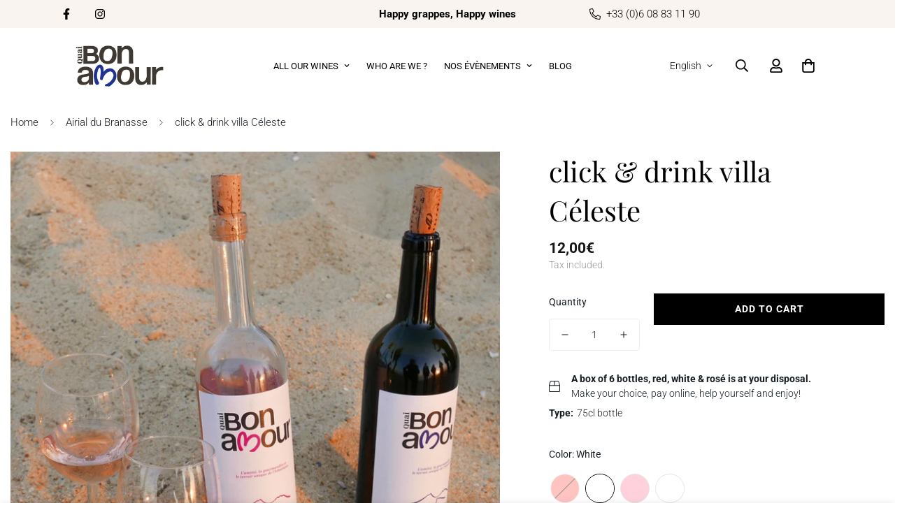

--- FILE ---
content_type: text/html; charset=utf-8
request_url: https://quaibonamour.fr/en/products/click-drink-airial-du-branasse
body_size: 49162
content:

<!doctype html>
<html
  class="no-js  m:overflow-hidden"
  lang="en"
  data-template="product"
  
>
  <head>
    <meta charset="utf-8">
    <meta http-equiv="X-UA-Compatible" content="IE=edge">
    <meta name="viewport" content="width=device-width, initial-scale=1, maximum-scale=1.0, user-scalable=0">
    <meta name="theme-color" content="#000000"><link rel="canonical" href="https://quaibonamour.fr/en/products/click-drink-airial-du-branasse">
<link href="//quaibonamour.fr/cdn/shop/t/4/assets/grid.css?v=20886961665468048011698061430" rel="stylesheet" type="text/css" media="all" />
<link href="//quaibonamour.fr/cdn/shop/t/4/assets/base.css?v=179926291444578923751700224644" rel="stylesheet" type="text/css" media="all" />
<link href="//quaibonamour.fr/cdn/shop/t/4/assets/modules.css?v=61144178599879677331698061432" rel="stylesheet" type="text/css" media="all" />
<link href="//quaibonamour.fr/cdn/shop/t/4/assets/vendor.css?v=90475951926401987751698061430" rel="stylesheet" type="text/css" media="all" />


<link rel="preconnect" href="https://cdn.shopify.com" crossorigin>
<link href="//quaibonamour.fr/cdn/shop/t/4/assets/vendor.min.js?v=50491847271059849811698061431" as="script" rel="preload">

<link rel="icon" type="image/png" href="//quaibonamour.fr/cdn/shop/files/QB-M-blue.png?crop=center&height=32&v=1674983183&width=32"><title class="product">click &amp; drink villa Céleste</title><meta name="description" content="2 red bottles 2 white bottles 2 pink bottles Make your choice, pay online, help yourself and enjoy!"><meta property="og:site_name" content="QUAI BONAMOUR">
<meta property="og:url" content="https://quaibonamour.fr/en/products/click-drink-airial-du-branasse">
<meta property="og:title" content="click &amp; drink villa Céleste">
<meta property="og:type" content="product">
<meta property="og:description" content="2 red bottles 2 white bottles 2 pink bottles Make your choice, pay online, help yourself and enjoy!"><meta property="og:image" content="http://quaibonamour.fr/cdn/shop/files/Quaibonamourrose-blancplage.jpg?v=1716539368">
<meta property="og:image:secure_url" content="https://quaibonamour.fr/cdn/shop/files/Quaibonamourrose-blancplage.jpg?v=1716539368">
<meta property="og:image:width" content="2257">
<meta property="og:image:height" content="2257"><meta property="og:price:amount" content="12,00">
<meta property="og:price:currency" content="EUR"><meta name="twitter:card" content="summary_large_image">
<meta name="twitter:title" content="click &amp; drink villa Céleste">
<meta name="twitter:description" content="2 red bottles 2 white bottles 2 pink bottles Make your choice, pay online, help yourself and enjoy!">

<link rel="preconnect" href="https://fonts.shopifycdn.com" crossorigin><link rel="preload" as="font" href="//quaibonamour.fr/cdn/fonts/roboto/roboto_n3.9ac06d5955eb603264929711f38e40623ddc14db.woff2" type="font/woff2" crossorigin>
  <link rel="preload" as="font" href="//quaibonamour.fr/cdn/fonts/roboto/roboto_n7.f38007a10afbbde8976c4056bfe890710d51dec2.woff2" type="font/woff2" crossorigin><link rel="preload" as="font" href="//quaibonamour.fr/cdn/fonts/playfair_display/playfairdisplay_n4.9980f3e16959dc89137cc1369bfc3ae98af1deb9.woff2" type="font/woff2" crossorigin><style>
  @font-face {  font-family: "Playfair Display";  font-weight: 400;  font-style: normal;  font-display: swap;  src: url("//quaibonamour.fr/cdn/fonts/playfair_display/playfairdisplay_n4.9980f3e16959dc89137cc1369bfc3ae98af1deb9.woff2") format("woff2"),       url("//quaibonamour.fr/cdn/fonts/playfair_display/playfairdisplay_n4.c562b7c8e5637886a811d2a017f9e023166064ee.woff") format("woff");}@font-face {  font-family: "Playfair Display";  font-weight: 700;  font-style: normal;  font-display: swap;  src: url("//quaibonamour.fr/cdn/fonts/playfair_display/playfairdisplay_n7.592b3435e0fff3f50b26d410c73ae7ec893f6910.woff2") format("woff2"),       url("//quaibonamour.fr/cdn/fonts/playfair_display/playfairdisplay_n7.998b1417dec711058cce2abb61a0b8c59066498f.woff") format("woff");}:root {  --font-stack-header: "Playfair Display", serif;  --font-style-header: normal;  --font-weight-header: 400;  --font-weight-header--bolder: 700;  --font-weight-header--lighter: 400;}@font-face {  font-family: Roboto;  font-weight: 300;  font-style: normal;  font-display: swap;  src: url("//quaibonamour.fr/cdn/fonts/roboto/roboto_n3.9ac06d5955eb603264929711f38e40623ddc14db.woff2") format("woff2"),       url("//quaibonamour.fr/cdn/fonts/roboto/roboto_n3.797df4bf78042ba6106158fcf6a8d0e116fbfdae.woff") format("woff");}@font-face {  font-family: Roboto;  font-weight: 700;  font-style: normal;  font-display: swap;  src: url("//quaibonamour.fr/cdn/fonts/roboto/roboto_n7.f38007a10afbbde8976c4056bfe890710d51dec2.woff2") format("woff2"),       url("//quaibonamour.fr/cdn/fonts/roboto/roboto_n7.94bfdd3e80c7be00e128703d245c207769d763f9.woff") format("woff");}@font-face {  font-family: Roboto;  font-weight: 400;  font-style: normal;  font-display: swap;  src: url("//quaibonamour.fr/cdn/fonts/roboto/roboto_n4.2019d890f07b1852f56ce63ba45b2db45d852cba.woff2") format("woff2"),       url("//quaibonamour.fr/cdn/fonts/roboto/roboto_n4.238690e0007583582327135619c5f7971652fa9d.woff") format("woff");}@font-face {  font-family: Roboto;  font-weight: 300;  font-style: italic;  font-display: swap;  src: url("//quaibonamour.fr/cdn/fonts/roboto/roboto_i3.7ba64865c0576ce320cbaa5e1e04a91d9daa2d3a.woff2") format("woff2"),       url("//quaibonamour.fr/cdn/fonts/roboto/roboto_i3.d974836b0cbb56a5fb4f6622c83b31968fe4c5d0.woff") format("woff");}@font-face {  font-family: Roboto;  font-weight: 700;  font-style: italic;  font-display: swap;  src: url("//quaibonamour.fr/cdn/fonts/roboto/roboto_i7.7ccaf9410746f2c53340607c42c43f90a9005937.woff2") format("woff2"),       url("//quaibonamour.fr/cdn/fonts/roboto/roboto_i7.49ec21cdd7148292bffea74c62c0df6e93551516.woff") format("woff");}:root {  --font-weight-body--bold: 700;  --font-weight-body--bolder: 400;  --font-stack-body: Roboto, sans-serif;  --font-style-body: normal;  --font-weight-body: 300;}
</style>
<style>
html {
  font-size: calc(var(--font-base-size, 16) * 1px);
  -webkit-font-smoothing: antialiased;
  height: 100%;
  scroll-behavior: smooth;
}
body {
  margin: 0;
  font-family: var(--font-stack-body);
  font-weight: var(--font-weight-body);
  font-style: var(--font-style-body);
  color: var(--color-body-text);
  font-size: calc(var(--font-base-size, 16) * 1px);
  line-height: calc(var(--base-line-height) * 1px);
  background-color: #ffffff;
  position: relative;
  min-height: 100%;
}

body, html {
  overflow-x: hidden;
}

html.prevent-scroll,
html.prevent-scroll body {
  height: auto;
  overflow: hidden;
}

h1,
h2,
h3,
h4,
h5, 
h6 {
  font-family: var(--font-stack-header);
  font-weight: var(--font-weight-header);
  font-style: var(--font-style-header);
  color: var(--color-heading-text);
  line-height: normal;
}
h1, .h1 {
  font-size:calc(((var(--font-h1-mobile))/ (var(--font-base-size))) * 1rem);
  line-height: 1.278;
}

h2, .h2 {
  font-size:calc(((var(--font-h2-mobile))/ (var(--font-base-size))) * 1rem);
  line-height: 1.267;
}

h3, .h3 {
  font-size: calc(((var(--font-h3-mobile)) / (var(--font-base-size))) * 1rem);
  line-height: 1.36;
}

h4, .h4 {
  font-size: calc(((var(--font-h4-mobile)) / (var(--font-base-size))) * 1rem);
  line-height: 1.4;
}

h5, .h5 {
  font-size: calc(((var(--font-h5-mobile)) / (var(--font-base-size))) * 1rem);
  line-height: 1.5;
}

h6, .h6 {
  font-size: calc(((var(--font-h6-mobile)) / (var(--font-base-size))) * 1rem);
  line-height: 1.5;
}

@media only screen and (min-width: 768px) {
  .h1, h1{
    font-size:calc(((var(--font-h1-tablet))/ (var(--font-base-size))) * 1rem);
    line-height: 1.238;
  }
  .h2, h2{
    font-size:calc(((var(--font-h2-tablet))/ (var(--font-base-size))) * 1rem);
    line-height: 1.235;
  }
  h3, .h3 {
    font-size: calc(((var(--font-h3-tablet)) / (var(--font-base-size))) * 1rem);
    line-height: 1.36;
  }
  h4, .h4 {
    font-size: calc(((var(--font-h4-tablet)) / (var(--font-base-size))) * 1rem);
    line-height: 1.4;
  }
}

@media only screen and (min-width: 1280px){
  .h1, h1{
    font-size:calc(((var(--font-h1-desktop))/ (var(--font-base-size))) * 1rem);
    line-height: 1.167;
  }
  .h2, h2{
    font-size:calc(((var(--font-h2-desktop))/ (var(--font-base-size))) * 1rem);
    line-height: 1.238;
  }
  h3, .h3 {
    font-size: calc(((var(--font-h3-desktop)) / (var(--font-base-size))) * 1rem);
    line-height: 1.278;
  }
  h4, .h4 {
    font-size: calc(((var(--font-h4-desktop)) / (var(--font-base-size))) * 1rem);
    line-height: 1.333;
  }
  h5, .h5 {
    font-size: calc(((var(--font-h5-desktop)) / (var(--font-base-size))) * 1rem);
  }
  h6, .h6 {
    font-size: calc(((var(--font-h6-desktop)) / (var(--font-base-size))) * 1rem);
  }
}
[style*="--aspect-ratio"] {
  position: relative;
  overflow: hidden;
}
[style*="--aspect-ratio"]:before {
  display: block;
  width: 100%;
  content: "";
  height: 0px;
}
[style*="--aspect-ratio"] > *:first-child {
  top: 0;
  left: 0;
  right: 0;
  position: absolute !important;
  object-fit: cover;
  width: 100%;
  height: 100%;
}
[style*="--aspect-ratio"]:before {
  padding-top: calc(100% / (0.0001 + var(--aspect-ratio, 16/9)));
}
@media ( max-width: 767px ) {
  [style*="--aspect-ratio"]:before {
    padding-top: calc(100% / (0.0001 + var(--aspect-ratio-mobile, var(--aspect-ratio, 16/9)) ));
  }
}
.swiper-wrapper {
  display: flex;
}
.swiper-container:not(.swiper-container-initialized) .swiper-slide {
  width: calc(100% / var(--items, 1));
  flex: 0 0 auto;
}
@media(max-width: 1023px) {
  .swiper-container:not(.swiper-container-initialized) .swiper-slide {
    min-width: 40vw;
    flex: 0 0 auto;
  }
}
@media (max-width: 767px) {
  .swiper-container:not(.swiper-container-initialized) .swiper-slide {
    min-width: 66vw;
    flex: 0 0 auto;
  }
}
</style>

    

    <link href="//quaibonamour.fr/cdn/shop/t/4/assets/grid.css?v=20886961665468048011698061430" rel="stylesheet" type="text/css" media="all" />
    <link href="//quaibonamour.fr/cdn/shop/t/4/assets/base.css?v=179926291444578923751700224644" rel="stylesheet" type="text/css" media="all" />
    <link href="//quaibonamour.fr/cdn/shop/t/4/assets/modules.css?v=61144178599879677331698061432" rel="stylesheet" type="text/css" media="all" />
    
    
<style data-shopify>:root {    /* ANIMATIONS */		--m-duration-short: .1s;    --m-duration-default: .25s;    --m-duration-long: .5s;    --m-duration-image: .65s;    --m-duration-animate: 1s;    --m-animation-duration: 400ms;    --m-animation-fade-in-up: m-fade-in-up var(--m-animation-duration) cubic-bezier(0, 0, 0.3, 1) forwards;    --m-animation-fade-in-left: m-fade-in-left var(--m-animation-duration) cubic-bezier(0, 0, 0.3, 1) forwards;    --m-animation-fade-in-right: m-fade-in-right var(--m-animation-duration) cubic-bezier(0, 0, 0.3, 1) forwards;    --m-animation-fade-in-left-rtl: m-fade-in-left-rtl var(--m-animation-duration) cubic-bezier(0, 0, 0.3, 1) forwards;    --m-animation-fade-in-right-rtl: m-fade-in-right-rtl var(--m-animation-duration) cubic-bezier(0, 0, 0.3, 1) forwards;    --m-animation-fade-in: m-fade-in calc(var(--m-animation-duration) * 2) cubic-bezier(0, 0, 0.3, 1);    --m-animation-zoom-fade: m-zoom-fade var(--m-animation-duration) ease forwards;		/* BODY */		--base-line-height: 28;		/* PRIMARY COLORS */		--color-primary: #000000;		--plyr-color-main: #000000;		--color-primary-darker: #333333;		/* TEXT COLORS */		--color-body-text: #161d25;		--color-heading-text: #171717;		--color-sub-text: #9A9A9A;		--color-text-link: #000000;		--color-text-link-hover: #999999;		--color-text-form-field: #000000;		/* BUTTON COLORS */		--color-btn-bg:  #000000;		--color-btn-bg-hover: #000000;		--color-btn-text: #ffffff;		--color-btn-text-hover: #ffffff;		--color-btn-secondary-border: #000000;		--color-btn-secondary-text: #000000;		--btn-letter-spacing: 1px;		--btn-border-radius: 0px;		--btn-border-width: 1px;		--btn-line-height: 23px;				--btn-text-transform: uppercase;				/* PRODUCT COLORS */		--product-title-color: #000000;		--product-sale-price-color: #666666;		--product-regular-price-color: #171717;		--product-type-color: #666666;		--product-desc-color: #666666;		/* TOPBAR COLORS */		--color-topbar-background: #f9f4ef;		--color-topbar-text: #000000;		/* MENU BAR COLORS */		--color-menu-background: #000000;		--color-menu-text: #f8f8f8;		/* BORDER COLORS */		--color-border: #ededed;		--color-border-black: rgba(0,0,0,1);		/* FOOTER COLORS */		--color-footer-text: #000000;		--color-footer-subtext: #666666;		--color-footer-background: #f5f3f2;		--color-footer-link: #666666;		--color-footer-link-hover: #000000;		--color-footer-background-mobile: #F5F5F5;		/* FOOTER BOTTOM COLORS */		--color-footer-bottom-text: #000;		--color-footer-bottom-background: #f5f3f2;		--color-footer-bottom-background-mobile: #F5F5F5;		/* HEADER */		--color-header-text: #000000;		--color-header-sub-text: 0, 0, 0;		--color-header-transparent-text: #000000;		--color-main-background: #ffffff;		--color-field-background: #ffffff;		--color-header-background: #ffffff;		--color-cart-wishlist-count: #ffffff;		--bg-cart-wishlist-count: #000000;		/* TOOLTIP */		--bg-color-tooltip: #000000;		--text-color-tooltip: #ffffff;		/* OVERLAY */		--color-image-overlay: #000000;		--opacity-image-overlay: 0.2;		/* Notification */		--color-success: #3a8735;		--color-warning: #ff706b;		--color-info: #959595;		/* CUSTOM COLOR */		--text-black: 0,0,0;		--text-white: 255,255,255;		--bg-black: 0,0,0;		--bg-white: 255,255,255;		--rounded-full: 9999px;		--bg-card-placeholder: rgba(243,243,243,1);		--arrow-select-box: url(//quaibonamour.fr/cdn/shop/t/4/assets/ar-down.svg?v=92728264558441377851698061432);		/* FONT SIZES */		--font-base-size: 14;		--font-btn-size: 14px;		--font-btn-weight: 700;		--font-h1-desktop: 60;		--font-h1-tablet: 42;		--font-h1-mobile: 36;		--font-h2-desktop: 42;		--font-h2-tablet: 33;		--font-h2-mobile: 29;		--font-h3-desktop: 40;		--font-h3-tablet: 32;		--font-h3-mobile: 28;		--font-h4-desktop: 24;		--font-h4-tablet: 19;		--font-h4-mobile: 19;		--font-h5-desktop: 15;		--font-h5-mobile: 14;		--font-h6-desktop: 14;		--font-h6-mobile: 14;    	--arrow-down-url: url(//quaibonamour.fr/cdn/shop/t/4/assets/arrow-down.svg?v=157552497485556416461698061430);    	--arrow-down-white-url: url(//quaibonamour.fr/cdn/shop/t/4/assets/arrow-down-white.svg?v=70535736727834135531698061431);    	--product-title-line-clamp: unset;		--spacing-sections-desktop: 100px;    --spacing-sections-laptop: 80px;    --spacing-sections-tablet: 60px;    --spacing-sections-mobile: 48px;				/* LAYOUT */		--container-width: 1280px;    --fluid-container-width: 1620px;    --fluid-container-offset: 95px;	}
</style><link rel="stylesheet" href="//quaibonamour.fr/cdn/shop/t/4/assets/search.css?v=69014922169826238981698061430" media="print" onload="this.media='all'">
<link rel="stylesheet" href="//quaibonamour.fr/cdn/shop/t/4/assets/cart.css?v=113688326345894041751699020643" media="print" onload="this.media='all'">

<noscript><link href="//quaibonamour.fr/cdn/shop/t/4/assets/search.css?v=69014922169826238981698061430" rel="stylesheet" type="text/css" media="all" /></noscript>
<noscript><link href="//quaibonamour.fr/cdn/shop/t/4/assets/cart.css?v=113688326345894041751699020643" rel="stylesheet" type="text/css" media="all" /></noscript><link href="//quaibonamour.fr/cdn/shop/t/4/assets/vendor.css?v=90475951926401987751698061430" rel="stylesheet" type="text/css" media="all" /><link rel="stylesheet" href="//quaibonamour.fr/cdn/shop/t/4/assets/dark-mode.css?v=70342828189876853521698061431" media="print" onload="this.media='all'">
<link rel="stylesheet" href="//quaibonamour.fr/cdn/shop/t/4/assets/custom-style.css?v=12962861411745044701698061431" media="print" onload="this.media='all'">
<link rel="stylesheet" href="//quaibonamour.fr/cdn/shop/t/4/assets/custom.css?v=105997007003712207781698061462" media="print" onload="this.media='all'">
<noscript><link href="//quaibonamour.fr/cdn/shop/t/4/assets/dark-mode.css?v=70342828189876853521698061431" rel="stylesheet" type="text/css" media="all" /></noscript>
<noscript><link href="//quaibonamour.fr/cdn/shop/t/4/assets/custom-style.css?v=12962861411745044701698061431" rel="stylesheet" type="text/css" media="all" /></noscript>
<noscript><link href="//quaibonamour.fr/cdn/shop/t/4/assets/custom.css?v=105997007003712207781698061462" rel="stylesheet" type="text/css" media="all" /></noscript><style data-shopify>.m-footer--block-title {  font-family: "M-Body-Font";  font-weight: 500;}.m-section__subheading,.m-content-box__subheading {  color: #c96e15;  font-size: 14px;  font-family: "M-Body-Font";  font-weight: 500;  letter-spacing: 1px;  margin-bottom: 10px;}.m-custom-collection-list .m-section__subheading {color: #FFF;}.m-custom-image-with-text .m-image-with-text__content {  padding: 40px;  background-image: url("https://cdn.shopify.com/s/files/1/0561/2742/2636/files/1_1d68cc71-0dfe-4d2f-b2e8-1419ebb07b41.jpg?v=1621226206");  background-size: cover;  background-repeat: no-repeat;}@media (min-width: 1280px) {  .m-custom-slideshow .m-slide__content {    padding-left: 100px;  }}@media (max-width: 767px) {  .m-custom-slideshow .m-slide__content .m-button--primary {    width: 100%;  }  .m-custom-slideshow .m-slide__subtitle img {    max-width: 100px;    margin: 0 auto 10px;  }}@media(max-width: 767px) {.m-custom-image-with-text .m-image-with-text__content {padding: 30px 15px 40px;}.m-custom-image-with-text .m-image-with-text__inner {margin: 0 -15px;}}.h6, .h5 {font-family: 'M-Body-Font';}.m-footer .m-newsletter-form__wrapper {background: #fff;}
</style>


<script src="//quaibonamour.fr/cdn/shop/t/4/assets/product-list.js?v=102537563361158566361698061431" defer="defer"></script>

    <script src="//quaibonamour.fr/cdn/shop/t/4/assets/vendor.min.js?v=50491847271059849811698061431" defer="defer"></script>
    <script src="//quaibonamour.fr/cdn/shop/t/4/assets/theme-global.js?v=20954294641616670891698061431" defer="defer"></script><script>window.performance && window.performance.mark && window.performance.mark('shopify.content_for_header.start');</script><meta name="google-site-verification" content="t05WpwCYj5H_Y2l0VXZDIlKgTt_l3UPdlKqeAqvatO8">
<meta id="shopify-digital-wallet" name="shopify-digital-wallet" content="/55586717978/digital_wallets/dialog">
<meta name="shopify-checkout-api-token" content="b8f00e6de9ef09737089641e1c8f120c">
<meta id="in-context-paypal-metadata" data-shop-id="55586717978" data-venmo-supported="false" data-environment="production" data-locale="en_US" data-paypal-v4="true" data-currency="EUR">
<link rel="alternate" hreflang="x-default" href="https://quaibonamour.fr/products/click-drink-airial-du-branasse">
<link rel="alternate" hreflang="fr" href="https://quaibonamour.fr/products/click-drink-airial-du-branasse">
<link rel="alternate" hreflang="en" href="https://quaibonamour.fr/en/products/click-drink-airial-du-branasse">
<link rel="alternate" type="application/json+oembed" href="https://quaibonamour.fr/en/products/click-drink-airial-du-branasse.oembed">
<script async="async" src="/checkouts/internal/preloads.js?locale=en-FR"></script>
<link rel="preconnect" href="https://shop.app" crossorigin="anonymous">
<script async="async" src="https://shop.app/checkouts/internal/preloads.js?locale=en-FR&shop_id=55586717978" crossorigin="anonymous"></script>
<script id="apple-pay-shop-capabilities" type="application/json">{"shopId":55586717978,"countryCode":"FR","currencyCode":"EUR","merchantCapabilities":["supports3DS"],"merchantId":"gid:\/\/shopify\/Shop\/55586717978","merchantName":"QUAI BONAMOUR","requiredBillingContactFields":["postalAddress","email"],"requiredShippingContactFields":["postalAddress","email"],"shippingType":"shipping","supportedNetworks":["visa","masterCard","amex","maestro"],"total":{"type":"pending","label":"QUAI BONAMOUR","amount":"1.00"},"shopifyPaymentsEnabled":true,"supportsSubscriptions":true}</script>
<script id="shopify-features" type="application/json">{"accessToken":"b8f00e6de9ef09737089641e1c8f120c","betas":["rich-media-storefront-analytics"],"domain":"quaibonamour.fr","predictiveSearch":true,"shopId":55586717978,"locale":"en"}</script>
<script>var Shopify = Shopify || {};
Shopify.shop = "quai-bonamour.myshopify.com";
Shopify.locale = "en";
Shopify.currency = {"active":"EUR","rate":"1.0"};
Shopify.country = "FR";
Shopify.theme = {"name":"QBA V2","id":154382664010,"schema_name":"Minimog - OS 2.0","schema_version":"4.0.0","theme_store_id":null,"role":"main"};
Shopify.theme.handle = "null";
Shopify.theme.style = {"id":null,"handle":null};
Shopify.cdnHost = "quaibonamour.fr/cdn";
Shopify.routes = Shopify.routes || {};
Shopify.routes.root = "/en/";</script>
<script type="module">!function(o){(o.Shopify=o.Shopify||{}).modules=!0}(window);</script>
<script>!function(o){function n(){var o=[];function n(){o.push(Array.prototype.slice.apply(arguments))}return n.q=o,n}var t=o.Shopify=o.Shopify||{};t.loadFeatures=n(),t.autoloadFeatures=n()}(window);</script>
<script>
  window.ShopifyPay = window.ShopifyPay || {};
  window.ShopifyPay.apiHost = "shop.app\/pay";
  window.ShopifyPay.redirectState = null;
</script>
<script id="shop-js-analytics" type="application/json">{"pageType":"product"}</script>
<script defer="defer" async type="module" src="//quaibonamour.fr/cdn/shopifycloud/shop-js/modules/v2/client.init-shop-cart-sync_BN7fPSNr.en.esm.js"></script>
<script defer="defer" async type="module" src="//quaibonamour.fr/cdn/shopifycloud/shop-js/modules/v2/chunk.common_Cbph3Kss.esm.js"></script>
<script defer="defer" async type="module" src="//quaibonamour.fr/cdn/shopifycloud/shop-js/modules/v2/chunk.modal_DKumMAJ1.esm.js"></script>
<script type="module">
  await import("//quaibonamour.fr/cdn/shopifycloud/shop-js/modules/v2/client.init-shop-cart-sync_BN7fPSNr.en.esm.js");
await import("//quaibonamour.fr/cdn/shopifycloud/shop-js/modules/v2/chunk.common_Cbph3Kss.esm.js");
await import("//quaibonamour.fr/cdn/shopifycloud/shop-js/modules/v2/chunk.modal_DKumMAJ1.esm.js");

  window.Shopify.SignInWithShop?.initShopCartSync?.({"fedCMEnabled":true,"windoidEnabled":true});

</script>
<script>
  window.Shopify = window.Shopify || {};
  if (!window.Shopify.featureAssets) window.Shopify.featureAssets = {};
  window.Shopify.featureAssets['shop-js'] = {"shop-cart-sync":["modules/v2/client.shop-cart-sync_CJVUk8Jm.en.esm.js","modules/v2/chunk.common_Cbph3Kss.esm.js","modules/v2/chunk.modal_DKumMAJ1.esm.js"],"init-fed-cm":["modules/v2/client.init-fed-cm_7Fvt41F4.en.esm.js","modules/v2/chunk.common_Cbph3Kss.esm.js","modules/v2/chunk.modal_DKumMAJ1.esm.js"],"init-shop-email-lookup-coordinator":["modules/v2/client.init-shop-email-lookup-coordinator_Cc088_bR.en.esm.js","modules/v2/chunk.common_Cbph3Kss.esm.js","modules/v2/chunk.modal_DKumMAJ1.esm.js"],"init-windoid":["modules/v2/client.init-windoid_hPopwJRj.en.esm.js","modules/v2/chunk.common_Cbph3Kss.esm.js","modules/v2/chunk.modal_DKumMAJ1.esm.js"],"shop-button":["modules/v2/client.shop-button_B0jaPSNF.en.esm.js","modules/v2/chunk.common_Cbph3Kss.esm.js","modules/v2/chunk.modal_DKumMAJ1.esm.js"],"shop-cash-offers":["modules/v2/client.shop-cash-offers_DPIskqss.en.esm.js","modules/v2/chunk.common_Cbph3Kss.esm.js","modules/v2/chunk.modal_DKumMAJ1.esm.js"],"shop-toast-manager":["modules/v2/client.shop-toast-manager_CK7RT69O.en.esm.js","modules/v2/chunk.common_Cbph3Kss.esm.js","modules/v2/chunk.modal_DKumMAJ1.esm.js"],"init-shop-cart-sync":["modules/v2/client.init-shop-cart-sync_BN7fPSNr.en.esm.js","modules/v2/chunk.common_Cbph3Kss.esm.js","modules/v2/chunk.modal_DKumMAJ1.esm.js"],"init-customer-accounts-sign-up":["modules/v2/client.init-customer-accounts-sign-up_CfPf4CXf.en.esm.js","modules/v2/client.shop-login-button_DeIztwXF.en.esm.js","modules/v2/chunk.common_Cbph3Kss.esm.js","modules/v2/chunk.modal_DKumMAJ1.esm.js"],"pay-button":["modules/v2/client.pay-button_CgIwFSYN.en.esm.js","modules/v2/chunk.common_Cbph3Kss.esm.js","modules/v2/chunk.modal_DKumMAJ1.esm.js"],"init-customer-accounts":["modules/v2/client.init-customer-accounts_DQ3x16JI.en.esm.js","modules/v2/client.shop-login-button_DeIztwXF.en.esm.js","modules/v2/chunk.common_Cbph3Kss.esm.js","modules/v2/chunk.modal_DKumMAJ1.esm.js"],"avatar":["modules/v2/client.avatar_BTnouDA3.en.esm.js"],"init-shop-for-new-customer-accounts":["modules/v2/client.init-shop-for-new-customer-accounts_CsZy_esa.en.esm.js","modules/v2/client.shop-login-button_DeIztwXF.en.esm.js","modules/v2/chunk.common_Cbph3Kss.esm.js","modules/v2/chunk.modal_DKumMAJ1.esm.js"],"shop-follow-button":["modules/v2/client.shop-follow-button_BRMJjgGd.en.esm.js","modules/v2/chunk.common_Cbph3Kss.esm.js","modules/v2/chunk.modal_DKumMAJ1.esm.js"],"checkout-modal":["modules/v2/client.checkout-modal_B9Drz_yf.en.esm.js","modules/v2/chunk.common_Cbph3Kss.esm.js","modules/v2/chunk.modal_DKumMAJ1.esm.js"],"shop-login-button":["modules/v2/client.shop-login-button_DeIztwXF.en.esm.js","modules/v2/chunk.common_Cbph3Kss.esm.js","modules/v2/chunk.modal_DKumMAJ1.esm.js"],"lead-capture":["modules/v2/client.lead-capture_DXYzFM3R.en.esm.js","modules/v2/chunk.common_Cbph3Kss.esm.js","modules/v2/chunk.modal_DKumMAJ1.esm.js"],"shop-login":["modules/v2/client.shop-login_CA5pJqmO.en.esm.js","modules/v2/chunk.common_Cbph3Kss.esm.js","modules/v2/chunk.modal_DKumMAJ1.esm.js"],"payment-terms":["modules/v2/client.payment-terms_BxzfvcZJ.en.esm.js","modules/v2/chunk.common_Cbph3Kss.esm.js","modules/v2/chunk.modal_DKumMAJ1.esm.js"]};
</script>
<script>(function() {
  var isLoaded = false;
  function asyncLoad() {
    if (isLoaded) return;
    isLoaded = true;
    var urls = ["https:\/\/d1564fddzjmdj5.cloudfront.net\/initializercolissimo.js?app_name=happycolissimo\u0026cloud=d1564fddzjmdj5.cloudfront.net\u0026shop=quai-bonamour.myshopify.com","https:\/\/cookie-bar.salessquad.co.uk\/scripts\/fcb_10a7a0e8ce0cb8f763759d7d68b58f5a.js?shop=quai-bonamour.myshopify.com","https:\/\/smart-age-verification.herokuapp.com\/assets\/ageverify.js?shop=quai-bonamour.myshopify.com","https:\/\/ajax.googleapis.com\/ajax\/libs\/jquery\/3.6.0\/jquery.min.js?shop=quai-bonamour.myshopify.com","https:\/\/cdn.hextom.com\/js\/freeshippingbar.js?shop=quai-bonamour.myshopify.com"];
    for (var i = 0; i < urls.length; i++) {
      var s = document.createElement('script');
      s.type = 'text/javascript';
      s.async = true;
      s.src = urls[i];
      var x = document.getElementsByTagName('script')[0];
      x.parentNode.insertBefore(s, x);
    }
  };
  if(window.attachEvent) {
    window.attachEvent('onload', asyncLoad);
  } else {
    window.addEventListener('load', asyncLoad, false);
  }
})();</script>
<script id="__st">var __st={"a":55586717978,"offset":3600,"reqid":"ae73fbe4-9949-48bd-b571-caed81f48cb3-1769751824","pageurl":"quaibonamour.fr\/en\/products\/click-drink-airial-du-branasse","u":"31284604c737","p":"product","rtyp":"product","rid":8724851458378};</script>
<script>window.ShopifyPaypalV4VisibilityTracking = true;</script>
<script id="captcha-bootstrap">!function(){'use strict';const t='contact',e='account',n='new_comment',o=[[t,t],['blogs',n],['comments',n],[t,'customer']],c=[[e,'customer_login'],[e,'guest_login'],[e,'recover_customer_password'],[e,'create_customer']],r=t=>t.map((([t,e])=>`form[action*='/${t}']:not([data-nocaptcha='true']) input[name='form_type'][value='${e}']`)).join(','),a=t=>()=>t?[...document.querySelectorAll(t)].map((t=>t.form)):[];function s(){const t=[...o],e=r(t);return a(e)}const i='password',u='form_key',d=['recaptcha-v3-token','g-recaptcha-response','h-captcha-response',i],f=()=>{try{return window.sessionStorage}catch{return}},m='__shopify_v',_=t=>t.elements[u];function p(t,e,n=!1){try{const o=window.sessionStorage,c=JSON.parse(o.getItem(e)),{data:r}=function(t){const{data:e,action:n}=t;return t[m]||n?{data:e,action:n}:{data:t,action:n}}(c);for(const[e,n]of Object.entries(r))t.elements[e]&&(t.elements[e].value=n);n&&o.removeItem(e)}catch(o){console.error('form repopulation failed',{error:o})}}const l='form_type',E='cptcha';function T(t){t.dataset[E]=!0}const w=window,h=w.document,L='Shopify',v='ce_forms',y='captcha';let A=!1;((t,e)=>{const n=(g='f06e6c50-85a8-45c8-87d0-21a2b65856fe',I='https://cdn.shopify.com/shopifycloud/storefront-forms-hcaptcha/ce_storefront_forms_captcha_hcaptcha.v1.5.2.iife.js',D={infoText:'Protected by hCaptcha',privacyText:'Privacy',termsText:'Terms'},(t,e,n)=>{const o=w[L][v],c=o.bindForm;if(c)return c(t,g,e,D).then(n);var r;o.q.push([[t,g,e,D],n]),r=I,A||(h.body.append(Object.assign(h.createElement('script'),{id:'captcha-provider',async:!0,src:r})),A=!0)});var g,I,D;w[L]=w[L]||{},w[L][v]=w[L][v]||{},w[L][v].q=[],w[L][y]=w[L][y]||{},w[L][y].protect=function(t,e){n(t,void 0,e),T(t)},Object.freeze(w[L][y]),function(t,e,n,w,h,L){const[v,y,A,g]=function(t,e,n){const i=e?o:[],u=t?c:[],d=[...i,...u],f=r(d),m=r(i),_=r(d.filter((([t,e])=>n.includes(e))));return[a(f),a(m),a(_),s()]}(w,h,L),I=t=>{const e=t.target;return e instanceof HTMLFormElement?e:e&&e.form},D=t=>v().includes(t);t.addEventListener('submit',(t=>{const e=I(t);if(!e)return;const n=D(e)&&!e.dataset.hcaptchaBound&&!e.dataset.recaptchaBound,o=_(e),c=g().includes(e)&&(!o||!o.value);(n||c)&&t.preventDefault(),c&&!n&&(function(t){try{if(!f())return;!function(t){const e=f();if(!e)return;const n=_(t);if(!n)return;const o=n.value;o&&e.removeItem(o)}(t);const e=Array.from(Array(32),(()=>Math.random().toString(36)[2])).join('');!function(t,e){_(t)||t.append(Object.assign(document.createElement('input'),{type:'hidden',name:u})),t.elements[u].value=e}(t,e),function(t,e){const n=f();if(!n)return;const o=[...t.querySelectorAll(`input[type='${i}']`)].map((({name:t})=>t)),c=[...d,...o],r={};for(const[a,s]of new FormData(t).entries())c.includes(a)||(r[a]=s);n.setItem(e,JSON.stringify({[m]:1,action:t.action,data:r}))}(t,e)}catch(e){console.error('failed to persist form',e)}}(e),e.submit())}));const S=(t,e)=>{t&&!t.dataset[E]&&(n(t,e.some((e=>e===t))),T(t))};for(const o of['focusin','change'])t.addEventListener(o,(t=>{const e=I(t);D(e)&&S(e,y())}));const B=e.get('form_key'),M=e.get(l),P=B&&M;t.addEventListener('DOMContentLoaded',(()=>{const t=y();if(P)for(const e of t)e.elements[l].value===M&&p(e,B);[...new Set([...A(),...v().filter((t=>'true'===t.dataset.shopifyCaptcha))])].forEach((e=>S(e,t)))}))}(h,new URLSearchParams(w.location.search),n,t,e,['guest_login'])})(!0,!0)}();</script>
<script integrity="sha256-4kQ18oKyAcykRKYeNunJcIwy7WH5gtpwJnB7kiuLZ1E=" data-source-attribution="shopify.loadfeatures" defer="defer" src="//quaibonamour.fr/cdn/shopifycloud/storefront/assets/storefront/load_feature-a0a9edcb.js" crossorigin="anonymous"></script>
<script crossorigin="anonymous" defer="defer" src="//quaibonamour.fr/cdn/shopifycloud/storefront/assets/shopify_pay/storefront-65b4c6d7.js?v=20250812"></script>
<script data-source-attribution="shopify.dynamic_checkout.dynamic.init">var Shopify=Shopify||{};Shopify.PaymentButton=Shopify.PaymentButton||{isStorefrontPortableWallets:!0,init:function(){window.Shopify.PaymentButton.init=function(){};var t=document.createElement("script");t.src="https://quaibonamour.fr/cdn/shopifycloud/portable-wallets/latest/portable-wallets.en.js",t.type="module",document.head.appendChild(t)}};
</script>
<script data-source-attribution="shopify.dynamic_checkout.buyer_consent">
  function portableWalletsHideBuyerConsent(e){var t=document.getElementById("shopify-buyer-consent"),n=document.getElementById("shopify-subscription-policy-button");t&&n&&(t.classList.add("hidden"),t.setAttribute("aria-hidden","true"),n.removeEventListener("click",e))}function portableWalletsShowBuyerConsent(e){var t=document.getElementById("shopify-buyer-consent"),n=document.getElementById("shopify-subscription-policy-button");t&&n&&(t.classList.remove("hidden"),t.removeAttribute("aria-hidden"),n.addEventListener("click",e))}window.Shopify?.PaymentButton&&(window.Shopify.PaymentButton.hideBuyerConsent=portableWalletsHideBuyerConsent,window.Shopify.PaymentButton.showBuyerConsent=portableWalletsShowBuyerConsent);
</script>
<script data-source-attribution="shopify.dynamic_checkout.cart.bootstrap">document.addEventListener("DOMContentLoaded",(function(){function t(){return document.querySelector("shopify-accelerated-checkout-cart, shopify-accelerated-checkout")}if(t())Shopify.PaymentButton.init();else{new MutationObserver((function(e,n){t()&&(Shopify.PaymentButton.init(),n.disconnect())})).observe(document.body,{childList:!0,subtree:!0})}}));
</script>
<link id="shopify-accelerated-checkout-styles" rel="stylesheet" media="screen" href="https://quaibonamour.fr/cdn/shopifycloud/portable-wallets/latest/accelerated-checkout-backwards-compat.css" crossorigin="anonymous">
<style id="shopify-accelerated-checkout-cart">
        #shopify-buyer-consent {
  margin-top: 1em;
  display: inline-block;
  width: 100%;
}

#shopify-buyer-consent.hidden {
  display: none;
}

#shopify-subscription-policy-button {
  background: none;
  border: none;
  padding: 0;
  text-decoration: underline;
  font-size: inherit;
  cursor: pointer;
}

#shopify-subscription-policy-button::before {
  box-shadow: none;
}

      </style>

<script>window.performance && window.performance.mark && window.performance.mark('shopify.content_for_header.end');</script>

    <script>
      document.documentElement.className = document.documentElement.className.replace('no-js', 'js');
      if (Shopify.designMode) {
        document.documentElement.classList.add('shopify-design-mode');
      }
    </script>
  <!-- BEGIN app block: shopify://apps/foxify-page-builder/blocks/app-embed/4e19e422-f550-4994-9ea0-84f23728223d -->












  <script id='foxify-recently-viewed-product'>
    const productHandle = "click-drink-airial-du-branasse";
    let max = 20;
    const saveKey = 'foxify:recently-viewed';
    const products = localStorage.getItem(saveKey) ? JSON.parse(localStorage.getItem(saveKey)) : [];
    if (productHandle && !products.includes(productHandle)) {
      products.push(productHandle)
    }
    localStorage.setItem(saveKey, JSON.stringify(products.filter((x, i) => {
      return i <= max - 1
    })))
  </script>







<!-- END app block --><!-- BEGIN app block: shopify://apps/foxkit-sales-boost/blocks/foxkit-theme-helper/13f41957-6b79-47c1-99a2-e52431f06fff -->
<style data-shopify>
  
  :root {
  	--foxkit-border-radius-btn: 4px;
  	--foxkit-height-btn: 45px;
  	--foxkit-btn-primary-bg: #212121;
  	--foxkit-btn-primary-text: #FFFFFF;
  	--foxkit-btn-primary-hover-bg: #000000;
  	--foxkit-btn-primary-hover-text: #FFFFFF;
  	--foxkit-btn-secondary-bg: #FFFFFF;
  	--foxkit-btn-secondary-text: #000000;
  	--foxkit-btn-secondary-hover-bg: #000000;
  	--foxkit-btn-secondary-hover-text: #FFFFFF;
  	--foxkit-text-color: #666666;
  	--foxkit-heading-text-color: #000000;
  	--foxkit-prices-color: #000000;
  	--foxkit-badge-color: #DA3F3F;
  	--foxkit-border-color: ;
  }
  
  .foxkit-critical-hidden {
  	display: none !important;
  }
</style>
<script>
   var ShopifyRootUrl = "\/en";
   var _useRootBaseUrl = null
   window.FoxKitThemeHelperEnabled = true;
   window.FoxKitPlugins = window.FoxKitPlugins || {}
   window.FoxKitStrings = window.FoxKitStrings || {}
   window.FoxKitAssets = window.FoxKitAssets || {}
   window.FoxKitModules = window.FoxKitModules || {}
   window.FoxKitSettings = {
     discountPrefix: "FX",
     showWaterMark: null,
     multipleLanguages: null,
     primaryLocale: false,
     combineWithProductDiscounts: false,
     enableAjaxAtc: true,
     discountApplyBy: "discount_code",
     foxKitBaseUrl: "foxkit.app",
     shopDomain: "https:\/\/quaibonamour.fr",
     baseUrl: _useRootBaseUrl ? "/" : ShopifyRootUrl.endsWith('/') ? ShopifyRootUrl : ShopifyRootUrl + '/',
     currencyCode: "EUR",
     moneyFormat: !!window.MinimogTheme ? window.MinimogSettings.money_format : "{{amount_with_comma_separator}}€",
     moneyWithCurrencyFormat: "{{amount_with_comma_separator}}€",
     template: "product.click-drink",
     templateName: "product",
     optimizePerformance: false,product: Object.assign({"id":8724851458378,"title":"click \u0026 drink villa Céleste","handle":"click-drink-airial-du-branasse","description":"\u003cdiv class=\"page\" title=\"Page 1\"\u003e\n\n\u003cdiv class=\"layoutArea\"\u003e\n\n\u003cdiv class=\"column\"\u003e\n\n\u003cdiv class=\"rich-text__text rte\"\u003e\n\n\u003cp\u003e \u003cstrong\u003eA box of 6 bottles, red, white \u0026amp; rosé awaits you.\u003cbr\u003e\u003c\/strong\u003e\u003c\/p\u003e\n\n\u003cp\u003e \u003cstrong\u003eMake your choice, pay online, help yourself and enjoy!\u003c\/strong\u003e\u003c\/p\u003e\n\n\n\u003c\/div\u003e\n\n\n\u003c\/div\u003e\n\n\n\u003c\/div\u003e\n\n\n\u003c\/div\u003e","published_at":"2024-03-18T15:35:53+01:00","created_at":"2024-03-18T15:35:53+01:00","vendor":"QUAI BONAMOUR","type":"75cl bottle","tags":[],"price":1200,"price_min":1200,"price_max":2000,"available":true,"price_varies":true,"compare_at_price":null,"compare_at_price_min":0,"compare_at_price_max":0,"compare_at_price_varies":false,"variants":[{"id":47777857044810,"title":"Red","option1":"Red","option2":null,"option3":null,"sku":null,"requires_shipping":false,"taxable":true,"featured_image":null,"available":false,"name":"click \u0026 drink villa Céleste - Red","public_title":"Red","options":["Red"],"price":1200,"weight":0,"compare_at_price":null,"inventory_management":"shopify","barcode":null,"requires_selling_plan":false,"selling_plan_allocations":[]},{"id":47777857077578,"title":"White","option1":"White","option2":null,"option3":null,"sku":null,"requires_shipping":false,"taxable":true,"featured_image":null,"available":true,"name":"click \u0026 drink villa Céleste - White","public_title":"White","options":["White"],"price":1200,"weight":0,"compare_at_price":null,"inventory_management":"shopify","barcode":null,"requires_selling_plan":false,"selling_plan_allocations":[]},{"id":47777857110346,"title":"Pink","option1":"Pink","option2":null,"option3":null,"sku":null,"requires_shipping":false,"taxable":true,"featured_image":null,"available":true,"name":"click \u0026 drink villa Céleste - Pink","public_title":"Pink","options":["Pink"],"price":1200,"weight":0,"compare_at_price":null,"inventory_management":"shopify","barcode":null,"requires_selling_plan":false,"selling_plan_allocations":[]},{"id":47902362927434,"title":"Rouge Nature","option1":"Rouge Nature","option2":null,"option3":null,"sku":"","requires_shipping":false,"taxable":true,"featured_image":null,"available":true,"name":"click \u0026 drink villa Céleste - Rouge Nature","public_title":"Rouge Nature","options":["Rouge Nature"],"price":2000,"weight":0,"compare_at_price":null,"inventory_management":"shopify","barcode":"","requires_selling_plan":false,"selling_plan_allocations":[]}],"images":["\/\/quaibonamour.fr\/cdn\/shop\/files\/Quaibonamourrose-blancplage.jpg?v=1716539368","\/\/quaibonamour.fr\/cdn\/shop\/files\/Quaibonamour-vin-bordeaux-panachage-consigne-coffret_jpg_481f96b9-839a-460b-b3d5-c5e8aea80692.jpg?v=1716539340","\/\/quaibonamour.fr\/cdn\/shop\/files\/L1290371_92a8599e-3d1d-473c-b3c2-f31c8a3b85dd.jpg?v=1716539340","\/\/quaibonamour.fr\/cdn\/shop\/files\/L1290396_ee1082a9-8068-4b37-bf00-777cb3d2c45f.jpg?v=1716539340"],"featured_image":"\/\/quaibonamour.fr\/cdn\/shop\/files\/Quaibonamourrose-blancplage.jpg?v=1716539368","options":["Color"],"media":[{"alt":null,"id":48613609668938,"position":1,"preview_image":{"aspect_ratio":1.0,"height":2257,"width":2257,"src":"\/\/quaibonamour.fr\/cdn\/shop\/files\/Quaibonamourrose-blancplage.jpg?v=1716539368"},"aspect_ratio":1.0,"height":2257,"media_type":"image","src":"\/\/quaibonamour.fr\/cdn\/shop\/files\/Quaibonamourrose-blancplage.jpg?v=1716539368","width":2257},{"alt":null,"id":47534740177226,"position":2,"preview_image":{"aspect_ratio":1.0,"height":2130,"width":2130,"src":"\/\/quaibonamour.fr\/cdn\/shop\/files\/Quaibonamour-vin-bordeaux-panachage-consigne-coffret_jpg_481f96b9-839a-460b-b3d5-c5e8aea80692.jpg?v=1716539340"},"aspect_ratio":1.0,"height":2130,"media_type":"image","src":"\/\/quaibonamour.fr\/cdn\/shop\/files\/Quaibonamour-vin-bordeaux-panachage-consigne-coffret_jpg_481f96b9-839a-460b-b3d5-c5e8aea80692.jpg?v=1716539340","width":2130},{"alt":null,"id":47943418839370,"position":3,"preview_image":{"aspect_ratio":1.0,"height":2226,"width":2226,"src":"\/\/quaibonamour.fr\/cdn\/shop\/files\/L1290371_92a8599e-3d1d-473c-b3c2-f31c8a3b85dd.jpg?v=1716539340"},"aspect_ratio":1.0,"height":2226,"media_type":"image","src":"\/\/quaibonamour.fr\/cdn\/shop\/files\/L1290371_92a8599e-3d1d-473c-b3c2-f31c8a3b85dd.jpg?v=1716539340","width":2226},{"alt":null,"id":47943418872138,"position":4,"preview_image":{"aspect_ratio":1.0,"height":2447,"width":2447,"src":"\/\/quaibonamour.fr\/cdn\/shop\/files\/L1290396_ee1082a9-8068-4b37-bf00-777cb3d2c45f.jpg?v=1716539340"},"aspect_ratio":1.0,"height":2447,"media_type":"image","src":"\/\/quaibonamour.fr\/cdn\/shop\/files\/L1290396_ee1082a9-8068-4b37-bf00-777cb3d2c45f.jpg?v=1716539340","width":2447}],"requires_selling_plan":false,"selling_plan_groups":[],"content":"\u003cdiv class=\"page\" title=\"Page 1\"\u003e\n\n\u003cdiv class=\"layoutArea\"\u003e\n\n\u003cdiv class=\"column\"\u003e\n\n\u003cdiv class=\"rich-text__text rte\"\u003e\n\n\u003cp\u003e \u003cstrong\u003eA box of 6 bottles, red, white \u0026amp; rosé awaits you.\u003cbr\u003e\u003c\/strong\u003e\u003c\/p\u003e\n\n\u003cp\u003e \u003cstrong\u003eMake your choice, pay online, help yourself and enjoy!\u003c\/strong\u003e\u003c\/p\u003e\n\n\n\u003c\/div\u003e\n\n\n\u003c\/div\u003e\n\n\n\u003c\/div\u003e\n\n\n\u003c\/div\u003e"}, {
       variants: [{"id":47777857044810,"title":"Red","option1":"Red","option2":null,"option3":null,"sku":null,"requires_shipping":false,"taxable":true,"featured_image":null,"available":false,"name":"click \u0026 drink villa Céleste - Red","public_title":"Red","options":["Red"],"price":1200,"weight":0,"compare_at_price":null,"inventory_management":"shopify","barcode":null,"requires_selling_plan":false,"selling_plan_allocations":[]},{"id":47777857077578,"title":"White","option1":"White","option2":null,"option3":null,"sku":null,"requires_shipping":false,"taxable":true,"featured_image":null,"available":true,"name":"click \u0026 drink villa Céleste - White","public_title":"White","options":["White"],"price":1200,"weight":0,"compare_at_price":null,"inventory_management":"shopify","barcode":null,"requires_selling_plan":false,"selling_plan_allocations":[]},{"id":47777857110346,"title":"Pink","option1":"Pink","option2":null,"option3":null,"sku":null,"requires_shipping":false,"taxable":true,"featured_image":null,"available":true,"name":"click \u0026 drink villa Céleste - Pink","public_title":"Pink","options":["Pink"],"price":1200,"weight":0,"compare_at_price":null,"inventory_management":"shopify","barcode":null,"requires_selling_plan":false,"selling_plan_allocations":[]},{"id":47902362927434,"title":"Rouge Nature","option1":"Rouge Nature","option2":null,"option3":null,"sku":"","requires_shipping":false,"taxable":true,"featured_image":null,"available":true,"name":"click \u0026 drink villa Céleste - Rouge Nature","public_title":"Rouge Nature","options":["Rouge Nature"],"price":2000,"weight":0,"compare_at_price":null,"inventory_management":"shopify","barcode":"","requires_selling_plan":false,"selling_plan_allocations":[]}],
       selectedVariant: {"id":47777857077578,"title":"White","option1":"White","option2":null,"option3":null,"sku":null,"requires_shipping":false,"taxable":true,"featured_image":null,"available":true,"name":"click \u0026 drink villa Céleste - White","public_title":"White","options":["White"],"price":1200,"weight":0,"compare_at_price":null,"inventory_management":"shopify","barcode":null,"requires_selling_plan":false,"selling_plan_allocations":[]},
       hasOnlyDefaultVariant: false,
       collections: [{"id":618681860426,"handle":"airial-du-branasse","updated_at":"2025-06-21T11:25:21+02:00","published_at":"2024-03-18T15:41:02+01:00","sort_order":"manual","template_suffix":"villa-premium","published_scope":"global","title":"Airial du Branasse","body_html":"\u003ch5 data-mce-fragment=\"1\"\u003e\u003cmeta charset=\"utf-8\"\u003eQuai Bonamour,\u0026nbsp;a great companion for your vacation on the south coast of Landes.\u003c\/h5\u003e\n\u003cdiv class=\"rich-text__text rte\" data-mce-fragment=\"1\"\u003e\n\u003cp data-mce-fragment=\"1\"\u003e\u0026nbsp;\u003c\/p\u003e\n\u003c\/div\u003e","image":{"created_at":"2024-03-18T15:41:00+01:00","alt":null,"width":1920,"height":1080,"src":"\/\/quaibonamour.fr\/cdn\/shop\/collections\/branasse_photo_202310-11.jpg?v=1710772862"}}]
     }),routes: {
       root: "\/en",
       cart: "\/en\/cart",
       cart_add_url: '/en/cart/add',
       cart_change_url: '/en/cart/change',
       cart_update_url: '/en/cart/update'
     },
     dateNow: "2026\/01\/30  6:43:00+0100 (CET)",
     isMinimogTheme: !!window.MinimogTheme,
     designMode: false,
     pageType: "product",
     pageUrl: "\/en\/products\/click-drink-airial-du-branasse",
     selectors: null
   };window.FoxKitSettings.product.variants[0].inventory_quantity = 0;
  		window.FoxKitSettings.product.variants[0].inventory_policy = "deny";window.FoxKitSettings.product.variants[1].inventory_quantity = 1;
  		window.FoxKitSettings.product.variants[1].inventory_policy = "deny";window.FoxKitSettings.product.variants[2].inventory_quantity = 2;
  		window.FoxKitSettings.product.variants[2].inventory_policy = "deny";window.FoxKitSettings.product.variants[3].inventory_quantity = 4;
  		window.FoxKitSettings.product.variants[3].inventory_policy = "deny";window.FoxKitSettings.product.selectedVariant.inventory_quantity = 1;
  		window.FoxKitSettings.product.selectedVariant.inventory_policy = "deny";
  

  FoxKitStrings = {"fr":{"date_format":"MM\/dd\/yyyy","discount_summary":"You will get \u003cstrong\u003e{discount_value} OFF\u003c\/strong\u003e on each product","discount_title":"SPECIAL OFFER","free":"Offert","add_to_cart_button":"Ajouter au panier","add_button":"Ajouter","added_button":"Ajouté","bundle_button":"Add selected item(s)","bundle_select":"Select","bundle_selected":"Selected","bundle_total":"Total price","bundle_saved":"Saved","bundle_items_added":"The products in the bundle are added to the cart.","bundle_this_item":"This item","qty_discount_title":"{item_count} item(s) get {discount_value} OFF","qty_discount_note":"on each product","prepurchase_title":"Frequently bought with \"{product_title}\"","prepurchase_added":"You just added","incart_title":"Les clients ont également acheté {product_title}","sizechart_button":"Size chart","field_name":"Enter your name","field_email":"Enter your email","field_birthday":"Date of birth","discount_noti":"* Discount will be calculated and applied at checkout","fox_discount_noti":"* You are entitled to 1 discount offer of \u003cspan\u003e{price}\u003c\/span\u003e (\u003cspan\u003e{discount_title}\u003c\/span\u003e). This offer \u003cb\u003ecan't be combined\u003c\/b\u003e with any other discount you add here!","bis_open":"Notify me when available","bis_heading":"Back in stock alert 📬","bis_desc":"We will send you a notification as soon as this product is available again.","bis_submit":"Notify me","bis_email":"Your email","bis_name":"Your name","bis_phone":"Your phone number","bis_note":"Your note","bis_signup":"Email me with news and offers","bis_thankyou":"Thank you! We'll send you an email when this product is available!","preorder_discount_title":"🎁 Preorder now to get \u003cstrong\u003e{discount_value} OFF\u003c\/strong\u003e","preorder_shipping_note":"🚚 Item will be delivered on or before \u003cstrong\u003e{eta}\u003c\/strong\u003e","preorder_button":"Pre-order","preorder_badge":"Pre-Order","preorder_end_note":"🔥 Preorder will end at \u003cstrong\u003e{end_time}\u003c\/strong\u003e","required_fields":"Please fill all the required fields(*) before Add to cart!","view_cart":"View cart","shipping_label":"Expédition","item_added_to_cart":"{product_title} is added to cart!","email_used":"Email has already been used!","copy_button":"Copier","copied_button":"Copié"}};

  FoxKitAssets = {
    sizechart: "https:\/\/cdn.shopify.com\/extensions\/019c089e-ed4c-763d-816c-58db78f98012\/foxkit-extensions-453\/assets\/size-chart.js",
    preorder: "https:\/\/cdn.shopify.com\/extensions\/019c089e-ed4c-763d-816c-58db78f98012\/foxkit-extensions-453\/assets\/preorder.js",
    preorderBadge: "https:\/\/cdn.shopify.com\/extensions\/019c089e-ed4c-763d-816c-58db78f98012\/foxkit-extensions-453\/assets\/preorder-badge.js",
    prePurchase: "https:\/\/cdn.shopify.com\/extensions\/019c089e-ed4c-763d-816c-58db78f98012\/foxkit-extensions-453\/assets\/pre-purchase.js",
    prePurchaseStyle: "https:\/\/cdn.shopify.com\/extensions\/019c089e-ed4c-763d-816c-58db78f98012\/foxkit-extensions-453\/assets\/pre-purchase.css",
    inCart: "https:\/\/cdn.shopify.com\/extensions\/019c089e-ed4c-763d-816c-58db78f98012\/foxkit-extensions-453\/assets\/incart.js",
    inCartStyle: "https:\/\/cdn.shopify.com\/extensions\/019c089e-ed4c-763d-816c-58db78f98012\/foxkit-extensions-453\/assets\/incart.css",
    productCountdown: "https:\/\/cdn.shopify.com\/extensions\/019c089e-ed4c-763d-816c-58db78f98012\/foxkit-extensions-453\/assets\/product-countdown.css"
  }
  FoxKitPlugins.popUpLock = 
  FoxKitPlugins.luckyWheelLock = 

  
  
    FoxKitPlugins.Countdown = Object.values({}).filter(entry => entry.active).map(entry => ({...(entry || {}), locales: !FoxKitSettings.primaryLocale && entry?.locales?.[Shopify.locale]}))
    FoxKitPlugins.PreOrder = Object.values({}).filter(entry => entry.active)
    FoxKitPlugins.PrePurchase = Object.values({}).filter(entry => entry.active)
    FoxKitPlugins.InCart = Object.values({"653a3bd961caa805d686c81e":{"discount":{"value":10,"type":"PERCENTAGE"},"target_products":[],"recommended_products":["gid:\/\/shopify\/Product\/8185053905178","gid:\/\/shopify\/Product\/8185263456538","gid:\/\/shopify\/Product\/8187177500954"],"deleted":false,"locked":false,"_id":"653a3bd961caa805d686c81e","active":false,"title":"Complement","applies_to":"all_products","recommend_to":"specific_collection","active_discount":false,"shop":"quai-bonamour.myshopify.com","createdAt":"2023-10-26T10:13:45.646Z","updatedAt":"2023-11-03T13:52:14.639Z","id":"incart-1","__v":0,"recommended_collection":{"label":"Coffrets \u0026 paniers gourmands","handle":"accords-mets-vins","image":{"originalSrc":"https:\/\/cdn.shopify.com\/s\/files\/1\/0555\/8671\/7978\/collections\/panier_grande_tablee.jpg?v=1697706123"},"id":"gid:\/\/shopify\/Collection\/441142739226"}}}).filter(entry => entry.active)
    FoxKitPlugins.QuantityDiscount = Object.values({}).filter(entry => entry.active).map(entry => ({...(entry || {}), locales: !FoxKitSettings.primaryLocale && entry?.locales?.[Shopify.locale]}))
    FoxKitPlugins.Bundle = Object.values({}).filter(entry => entry.active).map(entry => ({...(entry || {}), locales: !FoxKitSettings.primaryLocale && entry?.locales?.[Shopify.locale]}));
    FoxKitPlugins.Menus = Object.values({});
    FoxKitPlugins.Menus = FoxKitPlugins.Menus?.map((item) => {
      if (typeof item === 'string') return JSON.parse(item);
      return item;
    });
    FoxKitPlugins.MenuData = Object.values({});
    FoxKitPlugins.MenuData = FoxKitPlugins.MenuData?.map((item) => {
      if (typeof item === 'string') return JSON.parse(item);
      return item;
    });

    
     
       FoxKitPlugins.SizeChart = Object.values({}).filter(entry => entry.active).map(entry => ({...(entry || {}), locales: !FoxKitSettings.primaryLocale && entry?.locales?.[Shopify.locale]}))
       FoxKitPlugins.ProductRecommendation = Object.values({}).filter(entry => entry.active).map(entry => ({...(entry || {}), locales: !FoxKitSettings.primaryLocale && entry?.locales?.[Shopify.locale]}))
    

  

  
  FoxKitPlugins.StockCountdown = null;
  if(FoxKitPlugins.StockCountdown) FoxKitPlugins.StockCountdown.locales = !FoxKitSettings.primaryLocale && FoxKitPlugins.StockCountdown?.locales?.[Shopify.locale];

  

  
  
</script>

<link href="//cdn.shopify.com/extensions/019c089e-ed4c-763d-816c-58db78f98012/foxkit-extensions-453/assets/main.css" rel="stylesheet" type="text/css" media="all" />
<script src='https://cdn.shopify.com/extensions/019c089e-ed4c-763d-816c-58db78f98012/foxkit-extensions-453/assets/vendor.js' defer='defer' fetchpriority='high'></script>
<script src='https://cdn.shopify.com/extensions/019c089e-ed4c-763d-816c-58db78f98012/foxkit-extensions-453/assets/main.js' defer='defer' fetchpriority='high'></script>
<script src='https://cdn.shopify.com/extensions/019c089e-ed4c-763d-816c-58db78f98012/foxkit-extensions-453/assets/global.js' defer='defer' fetchpriority='low'></script>




  <script src='https://cdn.shopify.com/extensions/019c089e-ed4c-763d-816c-58db78f98012/foxkit-extensions-453/assets/slider-component.js' fetchpriority='low' defer='defer'></script>
  <script src='https://cdn.shopify.com/extensions/019c089e-ed4c-763d-816c-58db78f98012/foxkit-extensions-453/assets/incart-upsell.js' fetchpriority='low' defer='defer'></script>
  <link id='FoxKit-Incart' rel='stylesheet' href='https://cdn.shopify.com/extensions/019c089e-ed4c-763d-816c-58db78f98012/foxkit-extensions-453/assets/incart.css' fetchpriority='low' media='print' onload="this.media='all'">
  <link rel='preload' href='https://cdn.shopify.com/extensions/019c089e-ed4c-763d-816c-58db78f98012/foxkit-extensions-453/assets/component-slider.css' as='style' onload="this.onload=null;this.rel='stylesheet'" fetchpriority='low'>
  <script>
    FoxKitPlugins.IncartSettings = null;
    if(FoxKitPlugins.IncartSettings) FoxKitPlugins.IncartSettings.locales = !FoxKitSettings.primaryLocale && FoxKitPlugins.IncartSettings?.locales?.[Shopify.locale]
  </script>





















<!-- END app block --><script src="https://cdn.shopify.com/extensions/019c01fa-9ce0-79ec-b6b6-15821b44e72d/free-shipping-bar-120/assets/freeshippingbar.js" type="text/javascript" defer="defer"></script>
<link href="https://monorail-edge.shopifysvc.com" rel="dns-prefetch">
<script>(function(){if ("sendBeacon" in navigator && "performance" in window) {try {var session_token_from_headers = performance.getEntriesByType('navigation')[0].serverTiming.find(x => x.name == '_s').description;} catch {var session_token_from_headers = undefined;}var session_cookie_matches = document.cookie.match(/_shopify_s=([^;]*)/);var session_token_from_cookie = session_cookie_matches && session_cookie_matches.length === 2 ? session_cookie_matches[1] : "";var session_token = session_token_from_headers || session_token_from_cookie || "";function handle_abandonment_event(e) {var entries = performance.getEntries().filter(function(entry) {return /monorail-edge.shopifysvc.com/.test(entry.name);});if (!window.abandonment_tracked && entries.length === 0) {window.abandonment_tracked = true;var currentMs = Date.now();var navigation_start = performance.timing.navigationStart;var payload = {shop_id: 55586717978,url: window.location.href,navigation_start,duration: currentMs - navigation_start,session_token,page_type: "product"};window.navigator.sendBeacon("https://monorail-edge.shopifysvc.com/v1/produce", JSON.stringify({schema_id: "online_store_buyer_site_abandonment/1.1",payload: payload,metadata: {event_created_at_ms: currentMs,event_sent_at_ms: currentMs}}));}}window.addEventListener('pagehide', handle_abandonment_event);}}());</script>
<script id="web-pixels-manager-setup">(function e(e,d,r,n,o){if(void 0===o&&(o={}),!Boolean(null===(a=null===(i=window.Shopify)||void 0===i?void 0:i.analytics)||void 0===a?void 0:a.replayQueue)){var i,a;window.Shopify=window.Shopify||{};var t=window.Shopify;t.analytics=t.analytics||{};var s=t.analytics;s.replayQueue=[],s.publish=function(e,d,r){return s.replayQueue.push([e,d,r]),!0};try{self.performance.mark("wpm:start")}catch(e){}var l=function(){var e={modern:/Edge?\/(1{2}[4-9]|1[2-9]\d|[2-9]\d{2}|\d{4,})\.\d+(\.\d+|)|Firefox\/(1{2}[4-9]|1[2-9]\d|[2-9]\d{2}|\d{4,})\.\d+(\.\d+|)|Chrom(ium|e)\/(9{2}|\d{3,})\.\d+(\.\d+|)|(Maci|X1{2}).+ Version\/(15\.\d+|(1[6-9]|[2-9]\d|\d{3,})\.\d+)([,.]\d+|)( \(\w+\)|)( Mobile\/\w+|) Safari\/|Chrome.+OPR\/(9{2}|\d{3,})\.\d+\.\d+|(CPU[ +]OS|iPhone[ +]OS|CPU[ +]iPhone|CPU IPhone OS|CPU iPad OS)[ +]+(15[._]\d+|(1[6-9]|[2-9]\d|\d{3,})[._]\d+)([._]\d+|)|Android:?[ /-](13[3-9]|1[4-9]\d|[2-9]\d{2}|\d{4,})(\.\d+|)(\.\d+|)|Android.+Firefox\/(13[5-9]|1[4-9]\d|[2-9]\d{2}|\d{4,})\.\d+(\.\d+|)|Android.+Chrom(ium|e)\/(13[3-9]|1[4-9]\d|[2-9]\d{2}|\d{4,})\.\d+(\.\d+|)|SamsungBrowser\/([2-9]\d|\d{3,})\.\d+/,legacy:/Edge?\/(1[6-9]|[2-9]\d|\d{3,})\.\d+(\.\d+|)|Firefox\/(5[4-9]|[6-9]\d|\d{3,})\.\d+(\.\d+|)|Chrom(ium|e)\/(5[1-9]|[6-9]\d|\d{3,})\.\d+(\.\d+|)([\d.]+$|.*Safari\/(?![\d.]+ Edge\/[\d.]+$))|(Maci|X1{2}).+ Version\/(10\.\d+|(1[1-9]|[2-9]\d|\d{3,})\.\d+)([,.]\d+|)( \(\w+\)|)( Mobile\/\w+|) Safari\/|Chrome.+OPR\/(3[89]|[4-9]\d|\d{3,})\.\d+\.\d+|(CPU[ +]OS|iPhone[ +]OS|CPU[ +]iPhone|CPU IPhone OS|CPU iPad OS)[ +]+(10[._]\d+|(1[1-9]|[2-9]\d|\d{3,})[._]\d+)([._]\d+|)|Android:?[ /-](13[3-9]|1[4-9]\d|[2-9]\d{2}|\d{4,})(\.\d+|)(\.\d+|)|Mobile Safari.+OPR\/([89]\d|\d{3,})\.\d+\.\d+|Android.+Firefox\/(13[5-9]|1[4-9]\d|[2-9]\d{2}|\d{4,})\.\d+(\.\d+|)|Android.+Chrom(ium|e)\/(13[3-9]|1[4-9]\d|[2-9]\d{2}|\d{4,})\.\d+(\.\d+|)|Android.+(UC? ?Browser|UCWEB|U3)[ /]?(15\.([5-9]|\d{2,})|(1[6-9]|[2-9]\d|\d{3,})\.\d+)\.\d+|SamsungBrowser\/(5\.\d+|([6-9]|\d{2,})\.\d+)|Android.+MQ{2}Browser\/(14(\.(9|\d{2,})|)|(1[5-9]|[2-9]\d|\d{3,})(\.\d+|))(\.\d+|)|K[Aa][Ii]OS\/(3\.\d+|([4-9]|\d{2,})\.\d+)(\.\d+|)/},d=e.modern,r=e.legacy,n=navigator.userAgent;return n.match(d)?"modern":n.match(r)?"legacy":"unknown"}(),u="modern"===l?"modern":"legacy",c=(null!=n?n:{modern:"",legacy:""})[u],f=function(e){return[e.baseUrl,"/wpm","/b",e.hashVersion,"modern"===e.buildTarget?"m":"l",".js"].join("")}({baseUrl:d,hashVersion:r,buildTarget:u}),m=function(e){var d=e.version,r=e.bundleTarget,n=e.surface,o=e.pageUrl,i=e.monorailEndpoint;return{emit:function(e){var a=e.status,t=e.errorMsg,s=(new Date).getTime(),l=JSON.stringify({metadata:{event_sent_at_ms:s},events:[{schema_id:"web_pixels_manager_load/3.1",payload:{version:d,bundle_target:r,page_url:o,status:a,surface:n,error_msg:t},metadata:{event_created_at_ms:s}}]});if(!i)return console&&console.warn&&console.warn("[Web Pixels Manager] No Monorail endpoint provided, skipping logging."),!1;try{return self.navigator.sendBeacon.bind(self.navigator)(i,l)}catch(e){}var u=new XMLHttpRequest;try{return u.open("POST",i,!0),u.setRequestHeader("Content-Type","text/plain"),u.send(l),!0}catch(e){return console&&console.warn&&console.warn("[Web Pixels Manager] Got an unhandled error while logging to Monorail."),!1}}}}({version:r,bundleTarget:l,surface:e.surface,pageUrl:self.location.href,monorailEndpoint:e.monorailEndpoint});try{o.browserTarget=l,function(e){var d=e.src,r=e.async,n=void 0===r||r,o=e.onload,i=e.onerror,a=e.sri,t=e.scriptDataAttributes,s=void 0===t?{}:t,l=document.createElement("script"),u=document.querySelector("head"),c=document.querySelector("body");if(l.async=n,l.src=d,a&&(l.integrity=a,l.crossOrigin="anonymous"),s)for(var f in s)if(Object.prototype.hasOwnProperty.call(s,f))try{l.dataset[f]=s[f]}catch(e){}if(o&&l.addEventListener("load",o),i&&l.addEventListener("error",i),u)u.appendChild(l);else{if(!c)throw new Error("Did not find a head or body element to append the script");c.appendChild(l)}}({src:f,async:!0,onload:function(){if(!function(){var e,d;return Boolean(null===(d=null===(e=window.Shopify)||void 0===e?void 0:e.analytics)||void 0===d?void 0:d.initialized)}()){var d=window.webPixelsManager.init(e)||void 0;if(d){var r=window.Shopify.analytics;r.replayQueue.forEach((function(e){var r=e[0],n=e[1],o=e[2];d.publishCustomEvent(r,n,o)})),r.replayQueue=[],r.publish=d.publishCustomEvent,r.visitor=d.visitor,r.initialized=!0}}},onerror:function(){return m.emit({status:"failed",errorMsg:"".concat(f," has failed to load")})},sri:function(e){var d=/^sha384-[A-Za-z0-9+/=]+$/;return"string"==typeof e&&d.test(e)}(c)?c:"",scriptDataAttributes:o}),m.emit({status:"loading"})}catch(e){m.emit({status:"failed",errorMsg:(null==e?void 0:e.message)||"Unknown error"})}}})({shopId: 55586717978,storefrontBaseUrl: "https://quaibonamour.fr",extensionsBaseUrl: "https://extensions.shopifycdn.com/cdn/shopifycloud/web-pixels-manager",monorailEndpoint: "https://monorail-edge.shopifysvc.com/unstable/produce_batch",surface: "storefront-renderer",enabledBetaFlags: ["2dca8a86"],webPixelsConfigList: [{"id":"906625354","configuration":"{\"config\":\"{\\\"pixel_id\\\":\\\"G-PG1HPM7Q8B\\\",\\\"target_country\\\":\\\"FR\\\",\\\"gtag_events\\\":[{\\\"type\\\":\\\"begin_checkout\\\",\\\"action_label\\\":\\\"G-PG1HPM7Q8B\\\"},{\\\"type\\\":\\\"search\\\",\\\"action_label\\\":\\\"G-PG1HPM7Q8B\\\"},{\\\"type\\\":\\\"view_item\\\",\\\"action_label\\\":[\\\"G-PG1HPM7Q8B\\\",\\\"MC-0M5R18EC5X\\\"]},{\\\"type\\\":\\\"purchase\\\",\\\"action_label\\\":[\\\"G-PG1HPM7Q8B\\\",\\\"MC-0M5R18EC5X\\\"]},{\\\"type\\\":\\\"page_view\\\",\\\"action_label\\\":[\\\"G-PG1HPM7Q8B\\\",\\\"MC-0M5R18EC5X\\\"]},{\\\"type\\\":\\\"add_payment_info\\\",\\\"action_label\\\":\\\"G-PG1HPM7Q8B\\\"},{\\\"type\\\":\\\"add_to_cart\\\",\\\"action_label\\\":\\\"G-PG1HPM7Q8B\\\"}],\\\"enable_monitoring_mode\\\":false}\"}","eventPayloadVersion":"v1","runtimeContext":"OPEN","scriptVersion":"b2a88bafab3e21179ed38636efcd8a93","type":"APP","apiClientId":1780363,"privacyPurposes":[],"dataSharingAdjustments":{"protectedCustomerApprovalScopes":["read_customer_address","read_customer_email","read_customer_name","read_customer_personal_data","read_customer_phone"]}},{"id":"443089226","configuration":"{\"pixel_id\":\"1547439675740936\",\"pixel_type\":\"facebook_pixel\",\"metaapp_system_user_token\":\"-\"}","eventPayloadVersion":"v1","runtimeContext":"OPEN","scriptVersion":"ca16bc87fe92b6042fbaa3acc2fbdaa6","type":"APP","apiClientId":2329312,"privacyPurposes":["ANALYTICS","MARKETING","SALE_OF_DATA"],"dataSharingAdjustments":{"protectedCustomerApprovalScopes":["read_customer_address","read_customer_email","read_customer_name","read_customer_personal_data","read_customer_phone"]}},{"id":"70123850","configuration":"{\"accountID\":\"82f25811-b8d7-463e-980a-687c6e4ebc88\"}","eventPayloadVersion":"v1","runtimeContext":"STRICT","scriptVersion":"d0369370d97f2cca6d5c273406637796","type":"APP","apiClientId":5433881,"privacyPurposes":["ANALYTICS","MARKETING","SALE_OF_DATA"],"dataSharingAdjustments":{"protectedCustomerApprovalScopes":["read_customer_email","read_customer_name","read_customer_personal_data"]}},{"id":"shopify-app-pixel","configuration":"{}","eventPayloadVersion":"v1","runtimeContext":"STRICT","scriptVersion":"0450","apiClientId":"shopify-pixel","type":"APP","privacyPurposes":["ANALYTICS","MARKETING"]},{"id":"shopify-custom-pixel","eventPayloadVersion":"v1","runtimeContext":"LAX","scriptVersion":"0450","apiClientId":"shopify-pixel","type":"CUSTOM","privacyPurposes":["ANALYTICS","MARKETING"]}],isMerchantRequest: false,initData: {"shop":{"name":"QUAI BONAMOUR","paymentSettings":{"currencyCode":"EUR"},"myshopifyDomain":"quai-bonamour.myshopify.com","countryCode":"FR","storefrontUrl":"https:\/\/quaibonamour.fr\/en"},"customer":null,"cart":null,"checkout":null,"productVariants":[{"price":{"amount":12.0,"currencyCode":"EUR"},"product":{"title":"click \u0026 drink villa Céleste","vendor":"QUAI BONAMOUR","id":"8724851458378","untranslatedTitle":"click \u0026 drink villa Céleste","url":"\/en\/products\/click-drink-airial-du-branasse","type":"75cl bottle"},"id":"47777857044810","image":{"src":"\/\/quaibonamour.fr\/cdn\/shop\/files\/Quaibonamourrose-blancplage.jpg?v=1716539368"},"sku":null,"title":"Red","untranslatedTitle":"Rouge"},{"price":{"amount":12.0,"currencyCode":"EUR"},"product":{"title":"click \u0026 drink villa Céleste","vendor":"QUAI BONAMOUR","id":"8724851458378","untranslatedTitle":"click \u0026 drink villa Céleste","url":"\/en\/products\/click-drink-airial-du-branasse","type":"75cl bottle"},"id":"47777857077578","image":{"src":"\/\/quaibonamour.fr\/cdn\/shop\/files\/Quaibonamourrose-blancplage.jpg?v=1716539368"},"sku":null,"title":"White","untranslatedTitle":"Blanc"},{"price":{"amount":12.0,"currencyCode":"EUR"},"product":{"title":"click \u0026 drink villa Céleste","vendor":"QUAI BONAMOUR","id":"8724851458378","untranslatedTitle":"click \u0026 drink villa Céleste","url":"\/en\/products\/click-drink-airial-du-branasse","type":"75cl bottle"},"id":"47777857110346","image":{"src":"\/\/quaibonamour.fr\/cdn\/shop\/files\/Quaibonamourrose-blancplage.jpg?v=1716539368"},"sku":null,"title":"Pink","untranslatedTitle":"Rosé"},{"price":{"amount":20.0,"currencyCode":"EUR"},"product":{"title":"click \u0026 drink villa Céleste","vendor":"QUAI BONAMOUR","id":"8724851458378","untranslatedTitle":"click \u0026 drink villa Céleste","url":"\/en\/products\/click-drink-airial-du-branasse","type":"75cl bottle"},"id":"47902362927434","image":{"src":"\/\/quaibonamour.fr\/cdn\/shop\/files\/Quaibonamourrose-blancplage.jpg?v=1716539368"},"sku":"","title":"Rouge Nature","untranslatedTitle":"Rouge Nature"}],"purchasingCompany":null},},"https://quaibonamour.fr/cdn","1d2a099fw23dfb22ep557258f5m7a2edbae",{"modern":"","legacy":""},{"shopId":"55586717978","storefrontBaseUrl":"https:\/\/quaibonamour.fr","extensionBaseUrl":"https:\/\/extensions.shopifycdn.com\/cdn\/shopifycloud\/web-pixels-manager","surface":"storefront-renderer","enabledBetaFlags":"[\"2dca8a86\"]","isMerchantRequest":"false","hashVersion":"1d2a099fw23dfb22ep557258f5m7a2edbae","publish":"custom","events":"[[\"page_viewed\",{}],[\"product_viewed\",{\"productVariant\":{\"price\":{\"amount\":12.0,\"currencyCode\":\"EUR\"},\"product\":{\"title\":\"click \u0026 drink villa Céleste\",\"vendor\":\"QUAI BONAMOUR\",\"id\":\"8724851458378\",\"untranslatedTitle\":\"click \u0026 drink villa Céleste\",\"url\":\"\/en\/products\/click-drink-airial-du-branasse\",\"type\":\"75cl bottle\"},\"id\":\"47777857077578\",\"image\":{\"src\":\"\/\/quaibonamour.fr\/cdn\/shop\/files\/Quaibonamourrose-blancplage.jpg?v=1716539368\"},\"sku\":null,\"title\":\"White\",\"untranslatedTitle\":\"Blanc\"}}]]"});</script><script>
  window.ShopifyAnalytics = window.ShopifyAnalytics || {};
  window.ShopifyAnalytics.meta = window.ShopifyAnalytics.meta || {};
  window.ShopifyAnalytics.meta.currency = 'EUR';
  var meta = {"product":{"id":8724851458378,"gid":"gid:\/\/shopify\/Product\/8724851458378","vendor":"QUAI BONAMOUR","type":"75cl bottle","handle":"click-drink-airial-du-branasse","variants":[{"id":47777857044810,"price":1200,"name":"click \u0026 drink villa Céleste - Red","public_title":"Red","sku":null},{"id":47777857077578,"price":1200,"name":"click \u0026 drink villa Céleste - White","public_title":"White","sku":null},{"id":47777857110346,"price":1200,"name":"click \u0026 drink villa Céleste - Pink","public_title":"Pink","sku":null},{"id":47902362927434,"price":2000,"name":"click \u0026 drink villa Céleste - Rouge Nature","public_title":"Rouge Nature","sku":""}],"remote":false},"page":{"pageType":"product","resourceType":"product","resourceId":8724851458378,"requestId":"ae73fbe4-9949-48bd-b571-caed81f48cb3-1769751824"}};
  for (var attr in meta) {
    window.ShopifyAnalytics.meta[attr] = meta[attr];
  }
</script>
<script class="analytics">
  (function () {
    var customDocumentWrite = function(content) {
      var jquery = null;

      if (window.jQuery) {
        jquery = window.jQuery;
      } else if (window.Checkout && window.Checkout.$) {
        jquery = window.Checkout.$;
      }

      if (jquery) {
        jquery('body').append(content);
      }
    };

    var hasLoggedConversion = function(token) {
      if (token) {
        return document.cookie.indexOf('loggedConversion=' + token) !== -1;
      }
      return false;
    }

    var setCookieIfConversion = function(token) {
      if (token) {
        var twoMonthsFromNow = new Date(Date.now());
        twoMonthsFromNow.setMonth(twoMonthsFromNow.getMonth() + 2);

        document.cookie = 'loggedConversion=' + token + '; expires=' + twoMonthsFromNow;
      }
    }

    var trekkie = window.ShopifyAnalytics.lib = window.trekkie = window.trekkie || [];
    if (trekkie.integrations) {
      return;
    }
    trekkie.methods = [
      'identify',
      'page',
      'ready',
      'track',
      'trackForm',
      'trackLink'
    ];
    trekkie.factory = function(method) {
      return function() {
        var args = Array.prototype.slice.call(arguments);
        args.unshift(method);
        trekkie.push(args);
        return trekkie;
      };
    };
    for (var i = 0; i < trekkie.methods.length; i++) {
      var key = trekkie.methods[i];
      trekkie[key] = trekkie.factory(key);
    }
    trekkie.load = function(config) {
      trekkie.config = config || {};
      trekkie.config.initialDocumentCookie = document.cookie;
      var first = document.getElementsByTagName('script')[0];
      var script = document.createElement('script');
      script.type = 'text/javascript';
      script.onerror = function(e) {
        var scriptFallback = document.createElement('script');
        scriptFallback.type = 'text/javascript';
        scriptFallback.onerror = function(error) {
                var Monorail = {
      produce: function produce(monorailDomain, schemaId, payload) {
        var currentMs = new Date().getTime();
        var event = {
          schema_id: schemaId,
          payload: payload,
          metadata: {
            event_created_at_ms: currentMs,
            event_sent_at_ms: currentMs
          }
        };
        return Monorail.sendRequest("https://" + monorailDomain + "/v1/produce", JSON.stringify(event));
      },
      sendRequest: function sendRequest(endpointUrl, payload) {
        // Try the sendBeacon API
        if (window && window.navigator && typeof window.navigator.sendBeacon === 'function' && typeof window.Blob === 'function' && !Monorail.isIos12()) {
          var blobData = new window.Blob([payload], {
            type: 'text/plain'
          });

          if (window.navigator.sendBeacon(endpointUrl, blobData)) {
            return true;
          } // sendBeacon was not successful

        } // XHR beacon

        var xhr = new XMLHttpRequest();

        try {
          xhr.open('POST', endpointUrl);
          xhr.setRequestHeader('Content-Type', 'text/plain');
          xhr.send(payload);
        } catch (e) {
          console.log(e);
        }

        return false;
      },
      isIos12: function isIos12() {
        return window.navigator.userAgent.lastIndexOf('iPhone; CPU iPhone OS 12_') !== -1 || window.navigator.userAgent.lastIndexOf('iPad; CPU OS 12_') !== -1;
      }
    };
    Monorail.produce('monorail-edge.shopifysvc.com',
      'trekkie_storefront_load_errors/1.1',
      {shop_id: 55586717978,
      theme_id: 154382664010,
      app_name: "storefront",
      context_url: window.location.href,
      source_url: "//quaibonamour.fr/cdn/s/trekkie.storefront.c59ea00e0474b293ae6629561379568a2d7c4bba.min.js"});

        };
        scriptFallback.async = true;
        scriptFallback.src = '//quaibonamour.fr/cdn/s/trekkie.storefront.c59ea00e0474b293ae6629561379568a2d7c4bba.min.js';
        first.parentNode.insertBefore(scriptFallback, first);
      };
      script.async = true;
      script.src = '//quaibonamour.fr/cdn/s/trekkie.storefront.c59ea00e0474b293ae6629561379568a2d7c4bba.min.js';
      first.parentNode.insertBefore(script, first);
    };
    trekkie.load(
      {"Trekkie":{"appName":"storefront","development":false,"defaultAttributes":{"shopId":55586717978,"isMerchantRequest":null,"themeId":154382664010,"themeCityHash":"7001602222374105236","contentLanguage":"en","currency":"EUR","eventMetadataId":"4227feb9-5823-4936-b94d-2233acc92a51"},"isServerSideCookieWritingEnabled":true,"monorailRegion":"shop_domain","enabledBetaFlags":["65f19447","b5387b81"]},"Session Attribution":{},"S2S":{"facebookCapiEnabled":true,"source":"trekkie-storefront-renderer","apiClientId":580111}}
    );

    var loaded = false;
    trekkie.ready(function() {
      if (loaded) return;
      loaded = true;

      window.ShopifyAnalytics.lib = window.trekkie;

      var originalDocumentWrite = document.write;
      document.write = customDocumentWrite;
      try { window.ShopifyAnalytics.merchantGoogleAnalytics.call(this); } catch(error) {};
      document.write = originalDocumentWrite;

      window.ShopifyAnalytics.lib.page(null,{"pageType":"product","resourceType":"product","resourceId":8724851458378,"requestId":"ae73fbe4-9949-48bd-b571-caed81f48cb3-1769751824","shopifyEmitted":true});

      var match = window.location.pathname.match(/checkouts\/(.+)\/(thank_you|post_purchase)/)
      var token = match? match[1]: undefined;
      if (!hasLoggedConversion(token)) {
        setCookieIfConversion(token);
        window.ShopifyAnalytics.lib.track("Viewed Product",{"currency":"EUR","variantId":47777857044810,"productId":8724851458378,"productGid":"gid:\/\/shopify\/Product\/8724851458378","name":"click \u0026 drink villa Céleste - Red","price":"12.00","sku":null,"brand":"QUAI BONAMOUR","variant":"Red","category":"75cl bottle","nonInteraction":true,"remote":false},undefined,undefined,{"shopifyEmitted":true});
      window.ShopifyAnalytics.lib.track("monorail:\/\/trekkie_storefront_viewed_product\/1.1",{"currency":"EUR","variantId":47777857044810,"productId":8724851458378,"productGid":"gid:\/\/shopify\/Product\/8724851458378","name":"click \u0026 drink villa Céleste - Red","price":"12.00","sku":null,"brand":"QUAI BONAMOUR","variant":"Red","category":"75cl bottle","nonInteraction":true,"remote":false,"referer":"https:\/\/quaibonamour.fr\/en\/products\/click-drink-airial-du-branasse"});
      }
    });


        var eventsListenerScript = document.createElement('script');
        eventsListenerScript.async = true;
        eventsListenerScript.src = "//quaibonamour.fr/cdn/shopifycloud/storefront/assets/shop_events_listener-3da45d37.js";
        document.getElementsByTagName('head')[0].appendChild(eventsListenerScript);

})();</script>
  <script>
  if (!window.ga || (window.ga && typeof window.ga !== 'function')) {
    window.ga = function ga() {
      (window.ga.q = window.ga.q || []).push(arguments);
      if (window.Shopify && window.Shopify.analytics && typeof window.Shopify.analytics.publish === 'function') {
        window.Shopify.analytics.publish("ga_stub_called", {}, {sendTo: "google_osp_migration"});
      }
      console.error("Shopify's Google Analytics stub called with:", Array.from(arguments), "\nSee https://help.shopify.com/manual/promoting-marketing/pixels/pixel-migration#google for more information.");
    };
    if (window.Shopify && window.Shopify.analytics && typeof window.Shopify.analytics.publish === 'function') {
      window.Shopify.analytics.publish("ga_stub_initialized", {}, {sendTo: "google_osp_migration"});
    }
  }
</script>
<script
  defer
  src="https://quaibonamour.fr/cdn/shopifycloud/perf-kit/shopify-perf-kit-3.1.0.min.js"
  data-application="storefront-renderer"
  data-shop-id="55586717978"
  data-render-region="gcp-us-east1"
  data-page-type="product"
  data-theme-instance-id="154382664010"
  data-theme-name="Minimog - OS 2.0"
  data-theme-version="4.0.0"
  data-monorail-region="shop_domain"
  data-resource-timing-sampling-rate="10"
  data-shs="true"
  data-shs-beacon="true"
  data-shs-export-with-fetch="true"
  data-shs-logs-sample-rate="1"
  data-shs-beacon-endpoint="https://quaibonamour.fr/api/collect"
></script>
</head>

  <body
    id="m-theme"
    class="template-product click-drink m:overflow-hidden"
    
      data-product-id="8724851458378"
    
     data-bg="hsl(0, 0%, 100%)"
  >
    
      <div class="m-page-transition">
        <div class="m-page-transition__spinner">
          <div class="m-page-transition__spinner-content">
            <div></div>
          </div>
        </div>
      </div>
    

  <style data-shopify>
    .m-button--scroll-top {
      position: fixed;
      right: 16px;
      bottom: 86px;
      z-index: 99;
      border-radius: 50%;
      padding: 0;
      display: inline-flex;
      align-items: center;
      justify-content: center;
      width: 46px;
      height: 46px;
      opacity: 0;
    }

    .m-button--scroll-top.is-show {
      opacity: 1;
    }

    .m-scroll-top-target {
      width: 0;
      height: 0;
      visibility: hidden;
      opacity: 0;
    }
    @media (max-width: 767px) {
      .m-button--scroll-top {
        width: 40px;
        height: 40px;
      }
      .m-button--scroll-top svg {
        width: 14px;
        height: 14px;
      }
    }
  </style>

<div id="scroll-to-top-target" class="m-scroll-top-target"></div>

<button
  id="scroll-to-top-button"
  class="m-button m-button--primary m-button--scroll-top"
  aria-label="Scroll to Top"
>
  <svg class="m-svg-icon m-svg-icon--medium" fill="currentColor" stroke="currentColor" xmlns="http://www.w3.org/2000/svg" viewBox="0 0 448 512"><path d="M4.465 263.536l7.07 7.071c4.686 4.686 12.284 4.686 16.971 0L207 92.113V468c0 6.627 5.373 12 12 12h10c6.627 0 12-5.373 12-12V92.113l178.494 178.493c4.686 4.686 12.284 4.686 16.971 0l7.07-7.071c4.686-4.686 4.686-12.284 0-16.97l-211.05-211.05c-4.686-4.686-12.284-4.686-16.971 0L4.465 246.566c-4.687 4.686-4.687 12.284 0 16.97z"/></svg>
</button>

<script>window.MinimogTheme = {};window.MinimogLibs = {};window.MinimogStrings = {  addToCart: "Add to cart",  soldOut: "Sold Out",  unavailable: "Unavailable",  inStock: "In Stock",  checkout: "Check out",  viewCart: "View Cart",  cartRemove: "Remove",  zipcodeValidate: "Zip code can\u0026#39;t be blank",  noShippingRate: "There are no shipping rates for your address.",  shippingRatesResult: "We found {{count}} shipping rate(s) for your address",  recommendTitle: "Recommendation for you",  shipping: "Shipping",  add: "Add",  itemAdded: "Product added to cart successfully",  requiredField: "Please fill all the required fields(*) before Add To Cart!",  hours: "hours",  mins: "mins",  outOfStock: "Out of stock",  sold: "Sold",  available: "Available",  preorder: "Pre-order",  sold_out_items_message: "The product is already sold out.",  unitPrice: "Unit price",  unitPriceSeparator: "per",  cartError: "There was an error while updating your cart. Please try again.",  quantityError: "Not enough items available. Only [quantity] left.",};window.MinimogThemeStyles = {  product: "https://quaibonamour.fr/cdn/shop/t/4/assets/product.css?v=182684541036706352091698061430"};window.MinimogThemeScripts = {  productModel: "https://quaibonamour.fr/cdn/shop/t/4/assets/product-model.js?v=116323143127740990381698061431",  productMedia: "https://quaibonamour.fr/cdn/shop/t/4/assets/product-media.js?v=67399947501635555581698061429",  variantsPicker: "https://quaibonamour.fr/cdn/shop/t/4/assets/variant-picker.js?v=92071767585544952091698061430",  instagram: "https://quaibonamour.fr/cdn/shop/t/4/assets/instagram.js?v=154981741194327260961698061432",  parallax: "https://quaibonamour.fr/cdn/shop/t/4/assets/simple-parallax.min.js?v=37778088828013108971698061431"};window.MinimogSettings = {  design_mode: false,  requestPath: "\/en\/products\/click-drink-airial-du-branasse",  template: "product.click-drink",  templateName: "product",productHandle: "click-drink-airial-du-branasse",    productId: 8724851458378,currency_code: "EUR",  money_format: "{{amount_with_comma_separator}}€",  base_url: window.location.origin + Shopify.routes.root,  money_with_currency_format: "{{amount_with_comma_separator}}€",theme: {    id: 154382664010,    name: "QBA V2",    role: "main",    version: "4.0.0",    online_store_version: "2.0",    preview_url: "https://quaibonamour.fr?preview_theme_id=154382664010",  },  shop_domain: "https:\/\/quaibonamour.fr",  shop_locale: {    published: [{"shop_locale":{"locale":"fr","enabled":true,"primary":true,"published":true}},{"shop_locale":{"locale":"en","enabled":true,"primary":false,"published":true}}],    current: "en",    primary: "fr",  },  routes: {    root: "\/en",    cart: "\/en\/cart",    product_recommendations_url: "\/en\/recommendations\/products",    cart_add_url: '/en/cart/add',    cart_change_url: '/en/cart/change',    cart_update_url: '/en/cart/update',    predictive_search_url: '/en/search/suggest',    search_url: '/en/search'  },  hide_unavailable_product_options: true,  pcard_image_ratio: "3\/4",  cookie_consent_allow: "Accepter les cookies",  cookie_consent_message: "Nous utilisons des cookies pour vous garantir la meilleure expérience.",  cookie_consent_placement: "bottom-left",  cookie_consent_learnmore_link: "https:\/\/quaibonamour.fr\/pages\/politique-de-confidentialite",  cookie_consent_learnmore: "En savoir plus",  cookie_consent_theme: "white",  cookie_consent_decline: "Refuser",  show_cookie_consent: true,  product_colors: "red: #FF6961,\nyellow: #FDDA76,\nblack: #000000,\nblack band: #000000,\nblue: #8DB4D2,\ngreen: #C1E1C1,\npurple: #B19CD9,\nsilver: #EEEEEF,\nwhite: #FFFFFF,\nbrown: #836953,\nlight brown: #B5651D,\ndark turquoise: #23cddc,\norange: #FFB347,\ntan: #E9D1BF,\nviolet: #B490B0,\npink: #FFD1DC,\ngrey: #E0E0E0,\nsky: #96BDC6,\npale leaf: #CCD4BF,\nlight blue: #b1c5d4,\ndark grey: #aca69f,\nbeige: #EBE6DB,\nbeige band: #EED9C4,\ndark blue: #063e66,\ncream: #FFFFCC,\nlight pink: #FBCFCD,\nmint: #bedce3,\ndark gray: #3A3B3C,\nrosy brown: #c4a287,\nlight grey:#D3D3D3,\ncopper: #B87333,\nrose gold: #ECC5C0,\nnight blue: #151B54,\ncoral: #FF7F50,\nlight purple: #C6AEC7",  use_ajax_atc: true,  discount_code_enable: true,  enable_cart_drawer: true,  pcard_show_lowest_prices: false,  date_now: "2026\/01\/30  6:43:00+0100 (CET)",  foxKitBaseUrl: "foxkit.app"};function __setSwatchesOptions() {
    try {
      MinimogSettings._colorSwatches = []
      MinimogSettings._imageSwatches = []
  
      MinimogSettings.product_colors
        .split(',').filter(Boolean)
        .forEach(colorSwatch => {
          const [key, value] = colorSwatch.split(':')
          MinimogSettings._colorSwatches.push({
            key: key.trim().toLowerCase(),
            value: value && value.trim() || ''
          })
        })
  
      Object.keys(MinimogSettings).forEach(key => {
        if (key.includes('filter_color') && !key.includes('.png')) {
          if (MinimogSettings[`${key}.png`]) {
            MinimogSettings._imageSwatches.push({
              key: MinimogSettings[key].toLowerCase(),
              value: MinimogSettings[`${key}.png`]
            })
          }
        }
      })
    } catch (e) {
      console.error('Failed to convert color/image swatch structure!', e)
    }
  }

  function __scrollToTop(element, callback) {
    if (!element) element = document.querySelector('#scroll-to-top-target')
    element.scrollIntoView({ behavior: 'smooth' })
    if (callback) callback();
  }
  
  function __initScrollTop() {
    const scrollTopButton = document.querySelector('#scroll-to-top-button')
    if (scrollTopButton) {
      scrollTopButton.addEventListener('click', () => __scrollToTop())
      window.addEventListener('scroll', function () {
        const method = window.scrollY > 100 ? 'add' : 'remove'
        scrollTopButton.classList[method]('is-show')
      })
    }
  }

  function __initTermsCheckbox() {
    addEventDelegate({
      selector: '.m-terms-conditons [name="agree_terms"]',
      event: 'change',
      handler: (e, target) => {
        const button = target.closest('.m-terms-conditons').nextElementSibling
        if (button && button.hasAttributes('data-terms-action')) {
          if (target.checked) {
            button.removeAttribute('disabled')
          } else {
            button.setAttribute('disabled', true)
          }
        }
      }
    })
  }

  __setSwatchesOptions();
  window.addEventListener('load', () => {
    __initScrollTop();
    __initTermsCheckbox();
  });
</script>
<!-- BEGIN sections: header-group -->
<div id="shopify-section-sections--19962636927306__annoucement" class="shopify-section shopify-section-group-header-group"><link href="//quaibonamour.fr/cdn/shop/t/4/assets/announcement-bar.css?v=11070307025969873641698061430" rel="stylesheet" type="text/css" media="all" />



</div><div id="shopify-section-sections--19962636927306__header" class="shopify-section shopify-section-group-header-group m-section-header"><link href="//quaibonamour.fr/cdn/shop/t/4/assets/header.css?v=111663991982889720241698061431" rel="stylesheet" type="text/css" media="all" />

<script src="//quaibonamour.fr/cdn/shop/t/4/assets/mega-menu.js?v=33984753911291449761698061431" defer="defer"></script>
<script src="//quaibonamour.fr/cdn/shop/t/4/assets/header.js?v=97870105050588377991698061430" defer="defer"></script><script src="//quaibonamour.fr/cdn/shop/t/4/assets/localization-form.js?v=140427875311100728281698061430" defer="defer"></script><script type="application/ld+json">
{
  "@context": "http://schema.org",
  "@type": "Organization",
  "name": "QUAI BONAMOUR",
  
    
    "logo": "https:\/\/quaibonamour.fr\/cdn\/shop\/files\/QB-V-blue.png?v=1674983101\u0026width=3787",
  
  "sameAs": [
    "",
    "https:\/\/facebook.com\/quai.bonamour",
    "",
    "https:\/\/instagram.com\/quai.bonamour",
    "",
    "",
    "",
    ""
  ],
  "url": "https:\/\/quaibonamour.fr"
}
</script>





<style data-shopify>
  :root {
    --logo-width-desktop: 155px;
    --logo-width-mobile: 135px;
    --logo-width-sticky: 125px;
  }
</style>
<m-header
    data-section-id="sections--19962636927306__header"
    data-section-type="header"
    data-page="/en/products/click-drink-airial-du-branasse"
    data-header-design="logo-left-menu-center"
    
    class="m-header m:block"
    data-transparent="false"
    data-sticky="true"
>
    <link href="//quaibonamour.fr/cdn/shop/t/4/assets/topbar.css?v=151308658325692303931698061430" rel="stylesheet" type="text/css" media="all" />

	
  
    <div class="m-topbar">
      <div class="container-fluid">
        <div class="m-topbar__inner m:flex m:justify-between m:items-center">
          <div class="m-topbar__left m:w-4/12 m:flex m:items-center">
            
              <div class="social-media-links ">
  
  
    <a
      target="_blank"
      class="social-media-links--item"
      href="https://facebook.com/quai.bonamour"
      rel="noreferrer"
      aria-label="Facebook"
    >
      <svg class="m-svg-icon" xmlns="http://www.w3.org/2000/svg" viewBox="0 0 320 512">
        <path fill="currentColor" d="M279.14 288l14.22-92.66h-88.91v-60.13c0-25.35 12.42-50.06 52.24-50.06h40.42V6.26S260.43 0 225.36 0c-73.22 0-121.08 44.38-121.08 124.72v70.62H22.89V288h81.39v224h100.17V288z"></path>
      </svg>
      
    </a>
  
  
    <a
      target="_blank"
      class="social-media-links--item"
      href="https://instagram.com/quai.bonamour"
      rel="noreferrer"
      aria-label="Instagram"
    >
      <svg class="m-svg-icon" xmlns="http://www.w3.org/2000/svg" viewBox="0 0 448 512">
        <path fill="currentColor" d="M224.1 141c-63.6 0-114.9 51.3-114.9 114.9s51.3 114.9 114.9 114.9S339 319.5 339 255.9 287.7 141 224.1 141zm0 189.6c-41.1 0-74.7-33.5-74.7-74.7s33.5-74.7 74.7-74.7 74.7 33.5 74.7 74.7-33.6 74.7-74.7 74.7zm146.4-194.3c0 14.9-12 26.8-26.8 26.8-14.9 0-26.8-12-26.8-26.8s12-26.8 26.8-26.8 26.8 12 26.8 26.8zm76.1 27.2c-1.7-35.9-9.9-67.7-36.2-93.9-26.2-26.2-58-34.4-93.9-36.2-37-2.1-147.9-2.1-184.9 0-35.8 1.7-67.6 9.9-93.9 36.1s-34.4 58-36.2 93.9c-2.1 37-2.1 147.9 0 184.9 1.7 35.9 9.9 67.7 36.2 93.9s58 34.4 93.9 36.2c37 2.1 147.9 2.1 184.9 0 35.9-1.7 67.7-9.9 93.9-36.2 26.2-26.2 34.4-58 36.2-93.9 2.1-37 2.1-147.8 0-184.8zM398.8 388c-7.8 19.6-22.9 34.7-42.6 42.6-29.5 11.7-99.5 9-132.1 9s-102.7 2.6-132.1-9c-19.6-7.8-34.7-22.9-42.6-42.6-11.7-29.5-9-99.5-9-132.1s-2.6-102.7 9-132.1c7.8-19.6 22.9-34.7 42.6-42.6 29.5-11.7 99.5-9 132.1-9s102.7-2.6 132.1 9c19.6 7.8 34.7 22.9 42.6 42.6 11.7 29.5 9 99.5 9 132.1s2.7 102.7-9 132.1z"></path>
      </svg>
      
    </a>
  
  
  
  
  
  
  
  
  
  
  
  
</div>

            
          </div>
          
            <div class="m-topbar__center m:w-4/12 m:flex m:items-center m:justify-center"><strong>Happy grappes, Happy wines</strong></div>
          
          <div class="m-topbar__right m:w-4/12 m:flex m:items-center m:justify-end">
            
            
              <a href="tel:+33 (0)6 08 83 11 90" class="m-topbar__link m-topbar__phone">
                <svg
                  class="m-svg-icon"
                  fill="currentColor"
                  stroke="currentColor"
                  xmlns="http://www.w3.org/2000/svg"
                  viewBox="0 0 512 512"
                >
                  <path fill="currentColor" d="M493.09 351.3L384.7 304.8a31.36 31.36 0 0 0-36.5 8.9l-44.1 53.9A350 350 0 0 1 144.5 208l53.9-44.1a31.35 31.35 0 0 0 8.9-36.49l-46.5-108.5A31.33 31.33 0 0 0 125 .81L24.2 24.11A31.05 31.05 0 0 0 0 54.51C0 307.8 205.3 512 457.49 512A31.23 31.23 0 0 0 488 487.7L511.19 387a31.21 31.21 0 0 0-18.1-35.7zM456.89 480C222.4 479.7 32.3 289.7 32.1 55.21l99.6-23 46 107.39-72.8 59.5C153.3 302.3 209.4 358.6 313 407.2l59.5-72.8 107.39 46z" class=""></path>
                </svg>
                <span>+33 (0)6 08 83 11 90</span>
              </a>
            
            

            
          </div>
        </div>
      </div>
    </div>
    

    <div class="m-header__wrapper ">
        
        <header
            class="m-header__mobile container-fluid m:flex m:items-center"
            data-screen="m-header__mobile"
            data-transparent="false"
        >
            <span class="m-menu-button m:flex m:flex-1 m:w-3/12">
              <div class="m-hamburger-box">
                <div class="m-hamburger-box__inner"></div>
              </div>
            </span>
            
            
            
            <div class="m-logo m-logo--mobile m:w-6/12 m:justify-center m-logo--has-image">
                
                  <a href="/en" class="m-logo__image m:block" title="QUAI BONAMOUR">
                    
                      <div class="m-logo-mobile m-image" style="--aspect-ratio: 1.7854785478547854;--aspect-ratio-mobile: 1.7854785478547854">
                        
                        <img src="//quaibonamour.fr/cdn/shop/files/QB-V-blue.png?v=1674983101" alt="QUAI BONAMOUR" srcset="//quaibonamour.fr/cdn/shop/files/QB-V-blue.png?v=1674983101&amp;width=50 50w, //quaibonamour.fr/cdn/shop/files/QB-V-blue.png?v=1674983101&amp;width=100 100w, //quaibonamour.fr/cdn/shop/files/QB-V-blue.png?v=1674983101&amp;width=150 150w, //quaibonamour.fr/cdn/shop/files/QB-V-blue.png?v=1674983101&amp;width=200 200w, //quaibonamour.fr/cdn/shop/files/QB-V-blue.png?v=1674983101&amp;width=250 250w, //quaibonamour.fr/cdn/shop/files/QB-V-blue.png?v=1674983101&amp;width=300 300w, //quaibonamour.fr/cdn/shop/files/QB-V-blue.png?v=1674983101&amp;width=400 400w" height="76" class="m:inline-block">
                      </div>
                    
                  </a>
                
            </div>
            
            
                <div class="m-header__mobile-right m:w-3/12 m:flex m:flex-1 m:justify-end">
                    
                    <m-search-popup class="m:flex m:justify-center m:items-center" data-open-search-popup>
                      <span class="m-header__search-icon">
                        <svg class="m-svg-icon--medium" fill="currentColor" stroke="currentColor" xmlns="http://www.w3.org/2000/svg" viewBox="0 0 512 512">
                          <path d="M508.5 468.9L387.1 347.5c-2.3-2.3-5.3-3.5-8.5-3.5h-13.2c31.5-36.5 50.6-84 50.6-136C416 93.1 322.9 0 208 0S0 93.1 0 208s93.1 208 208 208c52 0 99.5-19.1 136-50.6v13.2c0 3.2 1.3 6.2 3.5 8.5l121.4 121.4c4.7 4.7 12.3 4.7 17 0l22.6-22.6c4.7-4.7 4.7-12.3 0-17zM208 368c-88.4 0-160-71.6-160-160S119.6 48 208 48s160 71.6 160 160-71.6 160-160 160z"/>
                        </svg>
                      </span>
                    </m-search-popup>
                    
                    
                      <a
  href="/en/cart"
  class="m-cart-icon-bubble"
	id="m-cart-icon-bubble"
>
  <span class="m-tooltip m:block m-tooltip--bottom m-tooltip--style-2">
    <svg
      class="m-svg-icon--medium"
      fill="currentColor"
      stroke="currentColor"
      xmlns="http://www.w3.org/2000/svg"
      viewBox="0 0 448 512"
    >
      <path d="M352 128C352 57.42 294.579 0 224 0 153.42 0 96 57.42 96 128H0v304c0 44.183 35.817 80 80 80h288c44.183 0 80-35.817 80-80V128h-96zM224 48c44.112 0 80 35.888 80 80H144c0-44.112 35.888-80 80-80zm176 384c0 17.645-14.355 32-32 32H80c-17.645 0-32-14.355-32-32V176h48v40c0 13.255 10.745 24 24 24s24-10.745 24-24v-40h160v40c0 13.255 10.745 24 24 24s24-10.745 24-24v-40h48v256z"/>
    </svg>
    <span class="m-tooltip__content">Cart</span>
  </span>
	<span class="m-cart-count-bubble m-cart-count m:hidden">0</span>
</a>

                    
                </div>
            

            

<div id="m-menu-drawer" class="m-menu-drawer">
  <div class="m-menu-drawer__backdrop"></div>
  <div class="m-menu-drawer__wrapper">
    <div class="m-menu-drawer__content">
      <ul class="m-menu-drawer__navigation m-menu-mobile">
        
          
          
            
            
            
            
            
            
            
            
          
          
            <li class="m-menu-mobile__item" data-url="/en/collections/tous-nos-vins">
              <a href="/en/collections/tous-nos-vins" class="m-menu-mobile__link">
                <span>All our wines</span>
              </a>
              <span class="m-menu-mobile__toggle-button" data-toggle-submenu="1">
                <svg fill="currentColor" stroke="currentColor" xmlns="http://www.w3.org/2000/svg" viewBox="0 0 256 512"><path d="M17.525 36.465l-7.071 7.07c-4.686 4.686-4.686 12.284 0 16.971L205.947 256 10.454 451.494c-4.686 4.686-4.686 12.284 0 16.971l7.071 7.07c4.686 4.686 12.284 4.686 16.97 0l211.051-211.05c4.686-4.686 4.686-12.284 0-16.971L34.495 36.465c-4.686-4.687-12.284-4.687-16.97 0z"/></svg>
              </span>
              <div class="m-megamenu-mobile m-megamenu-mobile--level-1">
                <div class="m-megamenu-mobile__wrapper">
                  <button class="m-menu-mobile__back-button" data-level="1">
                    <svg xmlns="http://www.w3.org/2000/svg" fill="none" viewBox="0 0 16 17"><path fill="currentColor" d="M8.12109 15.9141c-.21093.1875-.41015.1875-.59765 0L.175781 8.53125c-.210937-.1875-.210937-.375 0-.5625L7.52344.585938c.1875-.1875.38672-.1875.59765 0l.70313.703122c.1875.1875.1875.38672 0 .59766L3.375 7.33594h11.9883c.2812 0 .4219.14062.4219.42187v.98438c0 .28125-.1407.42187-.4219.42187H3.375l5.44922 5.44924c.1875.2109.1875.4101 0 .5976l-.70313.7032z"/></svg>
                    <span>All our wines</span>
                  </button>
                  <ul class="m-submenu-mobile">
                      
                      <li class="m-menu-mobile__item" data-url="/en/collections/tous-nos-vins">
                          <a href="/en/collections/quai-bonamour-blanc" class="m-menu-mobile__link">
                            <span>White</span>
                          </a>
                          
                          <span class="m-menu-mobile__toggle-button" data-toggle-submenu="2">
                            <svg fill="currentColor" stroke="currentColor" xmlns="http://www.w3.org/2000/svg" viewBox="0 0 256 512"><path d="M17.525 36.465l-7.071 7.07c-4.686 4.686-4.686 12.284 0 16.971L205.947 256 10.454 451.494c-4.686 4.686-4.686 12.284 0 16.971l7.071 7.07c4.686 4.686 12.284 4.686 16.97 0l211.051-211.05c4.686-4.686 4.686-12.284 0-16.971L34.495 36.465c-4.686-4.687-12.284-4.687-16.97 0z"/></svg>
                          </span>
                          <div class="m-megamenu-mobile m-megamenu-mobile--level-2">
                            <div class="m-megamenu-mobile__wrapper">
                              <button class="m-menu-mobile__back-button" data-level="2">
                                <svg xmlns="http://www.w3.org/2000/svg" fill="none" viewBox="0 0 16 17"><path fill="currentColor" d="M8.12109 15.9141c-.21093.1875-.41015.1875-.59765 0L.175781 8.53125c-.210937-.1875-.210937-.375 0-.5625L7.52344.585938c.1875-.1875.38672-.1875.59765 0l.70313.703122c.1875.1875.1875.38672 0 .59766L3.375 7.33594h11.9883c.2812 0 .4219.14062.4219.42187v.98438c0 .28125-.1407.42187-.4219.42187H3.375l5.44922 5.44924c.1875.2109.1875.4101 0 .5976l-.70313.7032z"/></svg>
                                <span>White</span>
                              </button>
                              <ul class="m-submenu-mobile">
                                

<li class="m-menu-mobile__item m-menu-mobile__item--no-submenu" data-url="/en/products/blanc-entre-deux-mers-appellation-d-origine-protegee">
  <a href="/en/products/blanc-entre-deux-mers-appellation-d-origine-protegee" class="m-menu-mobile__link">
    Unit
  </a>
  
  
</li>

<li class="m-menu-mobile__item m-menu-mobile__item--no-submenu" data-url="/en/products/notre-bib-blanc-3l-aop-bordeaux">
  <a href="/en/products/notre-bib-blanc-3l-aop-bordeaux" class="m-menu-mobile__link">
    BIB 3L
  </a>
  
  
</li>

<li class="m-menu-mobile__item m-menu-mobile__item--no-submenu" data-url="/en/collections/les-pentes">
  <a href="/en/collections/les-pentes" class="m-menu-mobile__link">
    Les Pentes
  </a>
  
  
</li>
                              </ul>
                            </div>
                          </div>
                          
                      </li>
                      
                      <li class="m-menu-mobile__item" data-url="/en/collections/tous-nos-vins">
                          <a href="/en/collections/quai-bonamour-rouge" class="m-menu-mobile__link">
                            <span>Red</span>
                          </a>
                          
                          <span class="m-menu-mobile__toggle-button" data-toggle-submenu="2">
                            <svg fill="currentColor" stroke="currentColor" xmlns="http://www.w3.org/2000/svg" viewBox="0 0 256 512"><path d="M17.525 36.465l-7.071 7.07c-4.686 4.686-4.686 12.284 0 16.971L205.947 256 10.454 451.494c-4.686 4.686-4.686 12.284 0 16.971l7.071 7.07c4.686 4.686 12.284 4.686 16.97 0l211.051-211.05c4.686-4.686 4.686-12.284 0-16.971L34.495 36.465c-4.686-4.687-12.284-4.687-16.97 0z"/></svg>
                          </span>
                          <div class="m-megamenu-mobile m-megamenu-mobile--level-2">
                            <div class="m-megamenu-mobile__wrapper">
                              <button class="m-menu-mobile__back-button" data-level="2">
                                <svg xmlns="http://www.w3.org/2000/svg" fill="none" viewBox="0 0 16 17"><path fill="currentColor" d="M8.12109 15.9141c-.21093.1875-.41015.1875-.59765 0L.175781 8.53125c-.210937-.1875-.210937-.375 0-.5625L7.52344.585938c.1875-.1875.38672-.1875.59765 0l.70313.703122c.1875.1875.1875.38672 0 .59766L3.375 7.33594h11.9883c.2812 0 .4219.14062.4219.42187v.98438c0 .28125-.1407.42187-.4219.42187H3.375l5.44922 5.44924c.1875.2109.1875.4101 0 .5976l-.70313.7032z"/></svg>
                                <span>Red</span>
                              </button>
                              <ul class="m-submenu-mobile">
                                

<li class="m-menu-mobile__item m-menu-mobile__item--no-submenu" data-url="/en/products/rouge-bordeaux-appellation-d-origine-protegee">
  <a href="/en/products/rouge-bordeaux-appellation-d-origine-protegee" class="m-menu-mobile__link">
    Unit
  </a>
  
  
</li>

<li class="m-menu-mobile__item m-menu-mobile__item--no-submenu" data-url="/en/products/notre-bib-rouge-3l-aop-bordeaux">
  <a href="/en/products/notre-bib-rouge-3l-aop-bordeaux" class="m-menu-mobile__link">
    BIB 3L
  </a>
  
  
</li>

<li class="m-menu-mobile__item m-menu-mobile__item--no-submenu" data-url="/en/collections/les-pentes">
  <a href="/en/collections/les-pentes" class="m-menu-mobile__link">
    Les Pentes
  </a>
  
  
</li>
                              </ul>
                            </div>
                          </div>
                          
                      </li>
                      
                      <li class="m-menu-mobile__item" data-url="/en/collections/tous-nos-vins">
                          <a href="/en/collections/quai-bonamour-rose" class="m-menu-mobile__link">
                            <span>Pink</span>
                          </a>
                          
                          <span class="m-menu-mobile__toggle-button" data-toggle-submenu="2">
                            <svg fill="currentColor" stroke="currentColor" xmlns="http://www.w3.org/2000/svg" viewBox="0 0 256 512"><path d="M17.525 36.465l-7.071 7.07c-4.686 4.686-4.686 12.284 0 16.971L205.947 256 10.454 451.494c-4.686 4.686-4.686 12.284 0 16.971l7.071 7.07c4.686 4.686 12.284 4.686 16.97 0l211.051-211.05c4.686-4.686 4.686-12.284 0-16.971L34.495 36.465c-4.686-4.687-12.284-4.687-16.97 0z"/></svg>
                          </span>
                          <div class="m-megamenu-mobile m-megamenu-mobile--level-2">
                            <div class="m-megamenu-mobile__wrapper">
                              <button class="m-menu-mobile__back-button" data-level="2">
                                <svg xmlns="http://www.w3.org/2000/svg" fill="none" viewBox="0 0 16 17"><path fill="currentColor" d="M8.12109 15.9141c-.21093.1875-.41015.1875-.59765 0L.175781 8.53125c-.210937-.1875-.210937-.375 0-.5625L7.52344.585938c.1875-.1875.38672-.1875.59765 0l.70313.703122c.1875.1875.1875.38672 0 .59766L3.375 7.33594h11.9883c.2812 0 .4219.14062.4219.42187v.98438c0 .28125-.1407.42187-.4219.42187H3.375l5.44922 5.44924c.1875.2109.1875.4101 0 .5976l-.70313.7032z"/></svg>
                                <span>Pink</span>
                              </button>
                              <ul class="m-submenu-mobile">
                                

<li class="m-menu-mobile__item m-menu-mobile__item--no-submenu" data-url="/en/products/rose-bordeaux-appellation-d-origine-protegee">
  <a href="/en/products/rose-bordeaux-appellation-d-origine-protegee" class="m-menu-mobile__link">
    Unit
  </a>
  
  
</li>

<li class="m-menu-mobile__item m-menu-mobile__item--no-submenu" data-url="/en/products/bib-rose-rose-3l-bordeaux-appellation-d-origine-protegee">
  <a href="/en/products/bib-rose-rose-3l-bordeaux-appellation-d-origine-protegee" class="m-menu-mobile__link">
    BIB 3L
  </a>
  
  
</li>
                              </ul>
                            </div>
                          </div>
                          
                      </li>
                      
                      <li class="m-menu-mobile__item" data-url="/en/collections/tous-nos-vins">
                          <a href="/en/collections/quai-bonamour-jus-de-raisin" class="m-menu-mobile__link">
                            <span>Grape juice</span>
                          </a>
                          
                          <span class="m-menu-mobile__toggle-button" data-toggle-submenu="2">
                            <svg fill="currentColor" stroke="currentColor" xmlns="http://www.w3.org/2000/svg" viewBox="0 0 256 512"><path d="M17.525 36.465l-7.071 7.07c-4.686 4.686-4.686 12.284 0 16.971L205.947 256 10.454 451.494c-4.686 4.686-4.686 12.284 0 16.971l7.071 7.07c4.686 4.686 12.284 4.686 16.97 0l211.051-211.05c4.686-4.686 4.686-12.284 0-16.971L34.495 36.465c-4.686-4.687-12.284-4.687-16.97 0z"/></svg>
                          </span>
                          <div class="m-megamenu-mobile m-megamenu-mobile--level-2">
                            <div class="m-megamenu-mobile__wrapper">
                              <button class="m-menu-mobile__back-button" data-level="2">
                                <svg xmlns="http://www.w3.org/2000/svg" fill="none" viewBox="0 0 16 17"><path fill="currentColor" d="M8.12109 15.9141c-.21093.1875-.41015.1875-.59765 0L.175781 8.53125c-.210937-.1875-.210937-.375 0-.5625L7.52344.585938c.1875-.1875.38672-.1875.59765 0l.70313.703122c.1875.1875.1875.38672 0 .59766L3.375 7.33594h11.9883c.2812 0 .4219.14062.4219.42187v.98438c0 .28125-.1407.42187-.4219.42187H3.375l5.44922 5.44924c.1875.2109.1875.4101 0 .5976l-.70313.7032z"/></svg>
                                <span>Grape juice</span>
                              </button>
                              <ul class="m-submenu-mobile">
                                

<li class="m-menu-mobile__item m-menu-mobile__item--no-submenu" data-url="/en/products/jus-de-raisin">
  <a href="/en/products/jus-de-raisin" class="m-menu-mobile__link">
    Juice 33cl
  </a>
  
  
</li>

<li class="m-menu-mobile__item m-menu-mobile__item--no-submenu" data-url="/en/products/jus-de-raisin-petillant">
  <a href="/en/products/jus-de-raisin-petillant" class="m-menu-mobile__link">
    Sparkling 33cl
  </a>
  
  
</li>
                              </ul>
                            </div>
                          </div>
                          
                      </li>
                      
                      <li class="m-menu-mobile__item" data-url="/en/collections/tous-nos-vins">
                          <a href="/en/collections/accords-mets-vins" class="m-menu-mobile__link">
                            <span>Gourmet boxes</span>
                          </a>
                          
                          <span class="m-menu-mobile__toggle-button" data-toggle-submenu="2">
                            <svg fill="currentColor" stroke="currentColor" xmlns="http://www.w3.org/2000/svg" viewBox="0 0 256 512"><path d="M17.525 36.465l-7.071 7.07c-4.686 4.686-4.686 12.284 0 16.971L205.947 256 10.454 451.494c-4.686 4.686-4.686 12.284 0 16.971l7.071 7.07c4.686 4.686 12.284 4.686 16.97 0l211.051-211.05c4.686-4.686 4.686-12.284 0-16.971L34.495 36.465c-4.686-4.687-12.284-4.687-16.97 0z"/></svg>
                          </span>
                          <div class="m-megamenu-mobile m-megamenu-mobile--level-2">
                            <div class="m-megamenu-mobile__wrapper">
                              <button class="m-menu-mobile__back-button" data-level="2">
                                <svg xmlns="http://www.w3.org/2000/svg" fill="none" viewBox="0 0 16 17"><path fill="currentColor" d="M8.12109 15.9141c-.21093.1875-.41015.1875-.59765 0L.175781 8.53125c-.210937-.1875-.210937-.375 0-.5625L7.52344.585938c.1875-.1875.38672-.1875.59765 0l.70313.703122c.1875.1875.1875.38672 0 .59766L3.375 7.33594h11.9883c.2812 0 .4219.14062.4219.42187v.98438c0 .28125-.1407.42187-.4219.42187H3.375l5.44922 5.44924c.1875.2109.1875.4101 0 .5976l-.70313.7032z"/></svg>
                                <span>Gourmet boxes</span>
                              </button>
                              <ul class="m-submenu-mobile">
                                

<li class="m-menu-mobile__item m-menu-mobile__item--no-submenu" data-url="/en/collections/quai-bonamour-coffret-decouverte">
  <a href="/en/collections/quai-bonamour-coffret-decouverte" class="m-menu-mobile__link">
    Nos coffrets vins
  </a>
  
  
</li>

<li class="m-menu-mobile__item m-menu-mobile__item--no-submenu" data-url="/en/products/panier-anoste">
  <a href="/en/products/panier-anoste" class="m-menu-mobile__link">
    Anoste box
  </a>
  
  
</li>

<li class="m-menu-mobile__item m-menu-mobile__item--no-submenu" data-url="/en/products/panier-biscaye">
  <a href="/en/products/panier-biscaye" class="m-menu-mobile__link">
    Biscaye box
  </a>
  
  
</li>

<li class="m-menu-mobile__item m-menu-mobile__item--no-submenu" data-url="/en/products/panier-bonenfant">
  <a href="/en/products/panier-bonenfant" class="m-menu-mobile__link">
    Bon enfant box
  </a>
  
  
</li>
                              </ul>
                            </div>
                          </div>
                          
                      </li>
                      
                  </ul>
                  
                    <div class="m-megamenu-mobile__block">
                      
                      <link href="//quaibonamour.fr/cdn/shop/t/4/assets/component-product-card.css?v=113180961055023733111698061432" rel="stylesheet" type="text/css" media="all" />
                      <div class="m-megamenu-mobile__products m-mixed-layout m-mixed-layout--mobile-scroll" style="--column-gap: 16px" data-id="68e695f9-d751-4884-9008-96987e98e307"><div class="m-mixed-layout__inner">
                          
<div class="m:column m:w-1/2">
                              <div class="m-product-card m-product-card--style-1">
                                <div class="m-product-card__media">
                                  <a class="m-product-card__link m:block m:w-full" href="/en/products/les-pentes-rouge-aop-bordeaux">
                                    <div class="m-product-card__main-image">
                                      <responsive-image class="m-image "   style="--aspect-ratio: 1.0;">
  
  <img
      srcset="//quaibonamour.fr/cdn/shop/files/LES_PENTES_rouge.jpg?v=1719928836&width=165 165w,//quaibonamour.fr/cdn/shop/files/LES_PENTES_rouge.jpg?v=1719928836&width=360 360w,//quaibonamour.fr/cdn/shop/files/LES_PENTES_rouge.jpg?v=1719928836&width=533 533w,//quaibonamour.fr/cdn/shop/files/LES_PENTES_rouge.jpg?v=1719928836&width=720 720w,//quaibonamour.fr/cdn/shop/files/LES_PENTES_rouge.jpg?v=1719928836&width=940 940w,//quaibonamour.fr/cdn/shop/files/LES_PENTES_rouge.jpg?v=1719928836&width=1066 1066w,//quaibonamour.fr/cdn/shop/files/LES_PENTES_rouge.jpg?v=1719928836&width=1500 1500w,//quaibonamour.fr/cdn/shop/files/LES_PENTES_rouge.jpg?v=1719928836&width=1780 1780w,//quaibonamour.fr/cdn/shop/files/LES_PENTES_rouge.jpg?v=1719928836&width=2000 2000w,//quaibonamour.fr/cdn/shop/files/LES_PENTES_rouge.jpg?v=1719928836 2987w"
      src="//quaibonamour.fr/cdn/shop/files/LES_PENTES_rouge.jpg?v=1719928836&width=360"
      sizes="(min-width: 1280px) 287px, (min-width: 990px) calc((100vw - 130px) / 4), (min-width: 750px) calc((100vw - 120px) / 3), calc((100vw - 35px) / 2)"
      alt="Our AOP Bordeaux red wine"
      loading="lazy"
      class=""
      width="2987"
      height="2987"
      
  >
  
  <noscript>
    <img class="" loading="lazy" width="" height="" src="//quaibonamour.fr/cdn/shop/files/LES_PENTES_rouge.jpg?crop=center&height=2048&v=1719928836&width=2048" alt="Our AOP Bordeaux red wine">
  </noscript>
</responsive-image>

                                    </div>
                                  </a>
                                </div>
                                <div class="m-product-card__content m:text-left">
                                  <div class="m-product-card__info">
                                    <h3 class="m-product-card__title">
                                      <a href="/en/products/les-pentes-rouge-aop-bordeaux" class="m-product-card__name">
                                        Our AOP Bordeaux red wine
                                      </a>
                                    </h3>
                                    <div class="m-product-card__price">
                                      <link href="//quaibonamour.fr/cdn/shop/t/4/assets/component-price.css?v=117965033892810160661698061430" rel="stylesheet" type="text/css" media="all" />
<div class="m-price m:inline-flex m:items-center m:flex-wrap"
  data-sale-badge-type="percentage"
>

  <div class="m-price__regular">
    <span class="m:visually-hidden m:visually-hidden--inline">Regular price</span>
    <span class="m-price-item m-price-item--regular ">
        26,00€
      </span>
  </div>
  <div class="m-price__sale">
    <span class="m:visually-hidden m:visually-hidden--inline">Sale price</span>
    <span class="m-price-item m-price-item--sale m-price-item--last ">
        26,00€
      </span>
      <span class="m:visually-hidden m:visually-hidden--inline">Regular price</span>
      <s class="m-price-item m-price-item--regular">
        
          
        
      </s></div>
  <div class="m-price__unit-wrapper m:hidden">
    <span class="m:visually-hidden">Unit price</span>
    <div class="m-price__unit"><span data-unit-price></span><span aria-hidden="true">/</span><span data-unit-price-base-unit></span></div>
  </div>

  
</div>

                                    </div>
                                  </div>
                                </div>
                              </div>
                            </div>
                          
<div class="m:column m:w-1/2">
                              <div class="m-product-card m-product-card--style-1">
                                <div class="m-product-card__media">
                                  <a class="m-product-card__link m:block m:w-full" href="/en/products/les-pentes-rouge-2015-6-bouteilles-aop-bordeaux">
                                    <div class="m-product-card__main-image">
                                      <responsive-image class="m-image "   style="--aspect-ratio: 1.0;">
  
  <img
      srcset="//quaibonamour.fr/cdn/shop/files/LES_PENTES_Coffret_rouge.jpg?v=1719928837&width=165 165w,//quaibonamour.fr/cdn/shop/files/LES_PENTES_Coffret_rouge.jpg?v=1719928837&width=360 360w,//quaibonamour.fr/cdn/shop/files/LES_PENTES_Coffret_rouge.jpg?v=1719928837&width=533 533w,//quaibonamour.fr/cdn/shop/files/LES_PENTES_Coffret_rouge.jpg?v=1719928837&width=720 720w,//quaibonamour.fr/cdn/shop/files/LES_PENTES_Coffret_rouge.jpg?v=1719928837&width=940 940w,//quaibonamour.fr/cdn/shop/files/LES_PENTES_Coffret_rouge.jpg?v=1719928837&width=1066 1066w,//quaibonamour.fr/cdn/shop/files/LES_PENTES_Coffret_rouge.jpg?v=1719928837&width=1500 1500w,//quaibonamour.fr/cdn/shop/files/LES_PENTES_Coffret_rouge.jpg?v=1719928837&width=1780 1780w,//quaibonamour.fr/cdn/shop/files/LES_PENTES_Coffret_rouge.jpg?v=1719928837&width=2000 2000w,//quaibonamour.fr/cdn/shop/files/LES_PENTES_Coffret_rouge.jpg?v=1719928837 3024w"
      src="//quaibonamour.fr/cdn/shop/files/LES_PENTES_Coffret_rouge.jpg?v=1719928837&width=360"
      sizes="(min-width: 1280px) 287px, (min-width: 990px) calc((100vw - 130px) / 4), (min-width: 750px) calc((100vw - 120px) / 3), calc((100vw - 35px) / 2)"
      alt="Our AOP Bordeaux red wine"
      loading="lazy"
      class=""
      width="3024"
      height="3024"
      
  >
  
  <noscript>
    <img class="" loading="lazy" width="" height="" src="//quaibonamour.fr/cdn/shop/files/LES_PENTES_Coffret_rouge.jpg?crop=center&height=2048&v=1719928837&width=2048" alt="Our AOP Bordeaux red wine">
  </noscript>
</responsive-image>

                                    </div>
                                  </a>
                                </div>
                                <div class="m-product-card__content m:text-left">
                                  <div class="m-product-card__info">
                                    <h3 class="m-product-card__title">
                                      <a href="/en/products/les-pentes-rouge-2015-6-bouteilles-aop-bordeaux" class="m-product-card__name">
                                        Our AOP Bordeaux red wine
                                      </a>
                                    </h3>
                                    <div class="m-product-card__price">
                                      <link href="//quaibonamour.fr/cdn/shop/t/4/assets/component-price.css?v=117965033892810160661698061430" rel="stylesheet" type="text/css" media="all" />
<div class="m-price m:inline-flex m:items-center m:flex-wrap m-price--on-sale "
  data-sale-badge-type="percentage"
>

  <div class="m-price__regular">
    <span class="m:visually-hidden m:visually-hidden--inline">Regular price</span>
    <span class="m-price-item m-price-item--regular ">
        150,00€
      </span>
  </div>
  <div class="m-price__sale">
    <span class="m:visually-hidden m:visually-hidden--inline">Sale price</span>
    <span class="m-price-item m-price-item--sale m-price-item--last ">
        150,00€
      </span>
      <span class="m:visually-hidden m:visually-hidden--inline">Regular price</span>
      <s class="m-price-item m-price-item--regular">
        
          156,00€
        
      </s></div>
  <div class="m-price__unit-wrapper m:hidden">
    <span class="m:visually-hidden">Unit price</span>
    <div class="m-price__unit"><span data-unit-price></span><span aria-hidden="true">/</span><span data-unit-price-base-unit></span></div>
  </div>

  
</div>

                                    </div>
                                  </div>
                                </div>
                              </div>
                            </div>
                          
<div class="m:column m:w-1/2">
                              <div class="m-product-card m-product-card--style-1">
                                <div class="m-product-card__media">
                                  <a class="m-product-card__link m:block m:w-full" href="/en/products/les-pentes-blanc-2022-aop-entre-deux-mers">
                                    <div class="m-product-card__main-image">
                                      <responsive-image class="m-image "   style="--aspect-ratio: 1.0;">
  
  <img
      srcset="//quaibonamour.fr/cdn/shop/files/LES_PENTES_Blanc_9eee6a6e-07d0-45a1-b52f-8a91fa935b93.jpg?v=1719934494&width=165 165w,//quaibonamour.fr/cdn/shop/files/LES_PENTES_Blanc_9eee6a6e-07d0-45a1-b52f-8a91fa935b93.jpg?v=1719934494&width=360 360w,//quaibonamour.fr/cdn/shop/files/LES_PENTES_Blanc_9eee6a6e-07d0-45a1-b52f-8a91fa935b93.jpg?v=1719934494&width=533 533w,//quaibonamour.fr/cdn/shop/files/LES_PENTES_Blanc_9eee6a6e-07d0-45a1-b52f-8a91fa935b93.jpg?v=1719934494&width=720 720w,//quaibonamour.fr/cdn/shop/files/LES_PENTES_Blanc_9eee6a6e-07d0-45a1-b52f-8a91fa935b93.jpg?v=1719934494&width=940 940w,//quaibonamour.fr/cdn/shop/files/LES_PENTES_Blanc_9eee6a6e-07d0-45a1-b52f-8a91fa935b93.jpg?v=1719934494&width=1066 1066w,//quaibonamour.fr/cdn/shop/files/LES_PENTES_Blanc_9eee6a6e-07d0-45a1-b52f-8a91fa935b93.jpg?v=1719934494&width=1500 1500w,//quaibonamour.fr/cdn/shop/files/LES_PENTES_Blanc_9eee6a6e-07d0-45a1-b52f-8a91fa935b93.jpg?v=1719934494&width=1780 1780w,//quaibonamour.fr/cdn/shop/files/LES_PENTES_Blanc_9eee6a6e-07d0-45a1-b52f-8a91fa935b93.jpg?v=1719934494&width=2000 2000w,//quaibonamour.fr/cdn/shop/files/LES_PENTES_Blanc_9eee6a6e-07d0-45a1-b52f-8a91fa935b93.jpg?v=1719934494 2892w"
      src="//quaibonamour.fr/cdn/shop/files/LES_PENTES_Blanc_9eee6a6e-07d0-45a1-b52f-8a91fa935b93.jpg?v=1719934494&width=360"
      sizes="(min-width: 1280px) 287px, (min-width: 990px) calc((100vw - 130px) / 4), (min-width: 750px) calc((100vw - 120px) / 3), calc((100vw - 35px) / 2)"
      alt="Our AOP Bordeaux red wine"
      loading="lazy"
      class=""
      width="2892"
      height="2892"
      
  >
  
  <noscript>
    <img class="" loading="lazy" width="" height="" src="//quaibonamour.fr/cdn/shop/files/LES_PENTES_Blanc_9eee6a6e-07d0-45a1-b52f-8a91fa935b93.jpg?crop=center&height=2048&v=1719934494&width=2048" alt="Our AOP Bordeaux red wine">
  </noscript>
</responsive-image>

                                    </div>
                                  </a>
                                </div>
                                <div class="m-product-card__content m:text-left">
                                  <div class="m-product-card__info">
                                    <h3 class="m-product-card__title">
                                      <a href="/en/products/les-pentes-blanc-2022-aop-entre-deux-mers" class="m-product-card__name">
                                        Our AOP Bordeaux red wine
                                      </a>
                                    </h3>
                                    <div class="m-product-card__price">
                                      <link href="//quaibonamour.fr/cdn/shop/t/4/assets/component-price.css?v=117965033892810160661698061430" rel="stylesheet" type="text/css" media="all" />
<div class="m-price m:inline-flex m:items-center m:flex-wrap"
  data-sale-badge-type="percentage"
>

  <div class="m-price__regular">
    <span class="m:visually-hidden m:visually-hidden--inline">Regular price</span>
    <span class="m-price-item m-price-item--regular ">
        24,00€
      </span>
  </div>
  <div class="m-price__sale">
    <span class="m:visually-hidden m:visually-hidden--inline">Sale price</span>
    <span class="m-price-item m-price-item--sale m-price-item--last ">
        24,00€
      </span>
      <span class="m:visually-hidden m:visually-hidden--inline">Regular price</span>
      <s class="m-price-item m-price-item--regular">
        
          
        
      </s></div>
  <div class="m-price__unit-wrapper m:hidden">
    <span class="m:visually-hidden">Unit price</span>
    <div class="m-price__unit"><span data-unit-price></span><span aria-hidden="true">/</span><span data-unit-price-base-unit></span></div>
  </div>

  
</div>

                                    </div>
                                  </div>
                                </div>
                              </div>
                            </div>
                          
<div class="m:column m:w-1/2">
                              <div class="m-product-card m-product-card--style-1">
                                <div class="m-product-card__media">
                                  <a class="m-product-card__link m:block m:w-full" href="/en/products/les-pentes-blanc-2022-6-bouteilles-aop-entre-deux-mers">
                                    <div class="m-product-card__main-image">
                                      <responsive-image class="m-image "   style="--aspect-ratio: 1.0;">
  
  <img
      srcset="//quaibonamour.fr/cdn/shop/files/LES_PENTES_coffret_blanc.jpg?v=1719928837&width=165 165w,//quaibonamour.fr/cdn/shop/files/LES_PENTES_coffret_blanc.jpg?v=1719928837&width=360 360w,//quaibonamour.fr/cdn/shop/files/LES_PENTES_coffret_blanc.jpg?v=1719928837&width=533 533w,//quaibonamour.fr/cdn/shop/files/LES_PENTES_coffret_blanc.jpg?v=1719928837&width=720 720w,//quaibonamour.fr/cdn/shop/files/LES_PENTES_coffret_blanc.jpg?v=1719928837&width=940 940w,//quaibonamour.fr/cdn/shop/files/LES_PENTES_coffret_blanc.jpg?v=1719928837&width=1066 1066w,//quaibonamour.fr/cdn/shop/files/LES_PENTES_coffret_blanc.jpg?v=1719928837&width=1500 1500w,//quaibonamour.fr/cdn/shop/files/LES_PENTES_coffret_blanc.jpg?v=1719928837&width=1780 1780w,//quaibonamour.fr/cdn/shop/files/LES_PENTES_coffret_blanc.jpg?v=1719928837&width=2000 2000w,//quaibonamour.fr/cdn/shop/files/LES_PENTES_coffret_blanc.jpg?v=1719928837 3024w"
      src="//quaibonamour.fr/cdn/shop/files/LES_PENTES_coffret_blanc.jpg?v=1719928837&width=360"
      sizes="(min-width: 1280px) 287px, (min-width: 990px) calc((100vw - 130px) / 4), (min-width: 750px) calc((100vw - 120px) / 3), calc((100vw - 35px) / 2)"
      alt="Les Pentes - red - AOP Bordeaux - 2015"
      loading="lazy"
      class=""
      width="3024"
      height="3024"
      
  >
  
  <noscript>
    <img class="" loading="lazy" width="" height="" src="//quaibonamour.fr/cdn/shop/files/LES_PENTES_coffret_blanc.jpg?crop=center&height=2048&v=1719928837&width=2048" alt="Les Pentes - red - AOP Bordeaux - 2015">
  </noscript>
</responsive-image>

                                    </div>
                                  </a>
                                </div>
                                <div class="m-product-card__content m:text-left">
                                  <div class="m-product-card__info">
                                    <h3 class="m-product-card__title">
                                      <a href="/en/products/les-pentes-blanc-2022-6-bouteilles-aop-entre-deux-mers" class="m-product-card__name">
                                        Les Pentes - red - AOP Bordeaux - 2015
                                      </a>
                                    </h3>
                                    <div class="m-product-card__price">
                                      <link href="//quaibonamour.fr/cdn/shop/t/4/assets/component-price.css?v=117965033892810160661698061430" rel="stylesheet" type="text/css" media="all" />
<div class="m-price m:inline-flex m:items-center m:flex-wrap m-price--on-sale "
  data-sale-badge-type="percentage"
>

  <div class="m-price__regular">
    <span class="m:visually-hidden m:visually-hidden--inline">Regular price</span>
    <span class="m-price-item m-price-item--regular ">
        140,00€
      </span>
  </div>
  <div class="m-price__sale">
    <span class="m:visually-hidden m:visually-hidden--inline">Sale price</span>
    <span class="m-price-item m-price-item--sale m-price-item--last ">
        140,00€
      </span>
      <span class="m:visually-hidden m:visually-hidden--inline">Regular price</span>
      <s class="m-price-item m-price-item--regular">
        
          144,00€
        
      </s></div>
  <div class="m-price__unit-wrapper m:hidden">
    <span class="m:visually-hidden">Unit price</span>
    <div class="m-price__unit"><span data-unit-price></span><span aria-hidden="true">/</span><span data-unit-price-base-unit></span></div>
  </div>

  
</div>

                                    </div>
                                  </div>
                                </div>
                              </div>
                            </div>
                          
<div class="m:column m:w-1/2">
                              <div class="m-product-card m-product-card--style-1">
                                <div class="m-product-card__media">
                                  <a class="m-product-card__link m:block m:w-full" href="/en/products/les-pentes-blanc-2022-3-bouteilles-aop-entre-deux-mers">
                                    <div class="m-product-card__main-image">
                                      <responsive-image class="m-image "   style="--aspect-ratio: 1.0;">
  
  <img
      srcset="//quaibonamour.fr/cdn/shop/files/LES_PENTES_coffret_blanc.jpg?v=1719928837&width=165 165w,//quaibonamour.fr/cdn/shop/files/LES_PENTES_coffret_blanc.jpg?v=1719928837&width=360 360w,//quaibonamour.fr/cdn/shop/files/LES_PENTES_coffret_blanc.jpg?v=1719928837&width=533 533w,//quaibonamour.fr/cdn/shop/files/LES_PENTES_coffret_blanc.jpg?v=1719928837&width=720 720w,//quaibonamour.fr/cdn/shop/files/LES_PENTES_coffret_blanc.jpg?v=1719928837&width=940 940w,//quaibonamour.fr/cdn/shop/files/LES_PENTES_coffret_blanc.jpg?v=1719928837&width=1066 1066w,//quaibonamour.fr/cdn/shop/files/LES_PENTES_coffret_blanc.jpg?v=1719928837&width=1500 1500w,//quaibonamour.fr/cdn/shop/files/LES_PENTES_coffret_blanc.jpg?v=1719928837&width=1780 1780w,//quaibonamour.fr/cdn/shop/files/LES_PENTES_coffret_blanc.jpg?v=1719928837&width=2000 2000w,//quaibonamour.fr/cdn/shop/files/LES_PENTES_coffret_blanc.jpg?v=1719928837 3024w"
      src="//quaibonamour.fr/cdn/shop/files/LES_PENTES_coffret_blanc.jpg?v=1719928837&width=360"
      sizes="(min-width: 1280px) 287px, (min-width: 990px) calc((100vw - 130px) / 4), (min-width: 750px) calc((100vw - 120px) / 3), calc((100vw - 35px) / 2)"
      alt="Les Pentes - red - AOP Bordeaux - 2015"
      loading="lazy"
      class=""
      width="3024"
      height="3024"
      
  >
  
  <noscript>
    <img class="" loading="lazy" width="" height="" src="//quaibonamour.fr/cdn/shop/files/LES_PENTES_coffret_blanc.jpg?crop=center&height=2048&v=1719928837&width=2048" alt="Les Pentes - red - AOP Bordeaux - 2015">
  </noscript>
</responsive-image>

                                    </div>
                                  </a>
                                </div>
                                <div class="m-product-card__content m:text-left">
                                  <div class="m-product-card__info">
                                    <h3 class="m-product-card__title">
                                      <a href="/en/products/les-pentes-blanc-2022-3-bouteilles-aop-entre-deux-mers" class="m-product-card__name">
                                        Les Pentes - red - AOP Bordeaux - 2015
                                      </a>
                                    </h3>
                                    <div class="m-product-card__price">
                                      <link href="//quaibonamour.fr/cdn/shop/t/4/assets/component-price.css?v=117965033892810160661698061430" rel="stylesheet" type="text/css" media="all" />
<div class="m-price m:inline-flex m:items-center m:flex-wrap"
  data-sale-badge-type="percentage"
>

  <div class="m-price__regular">
    <span class="m:visually-hidden m:visually-hidden--inline">Regular price</span>
    <span class="m-price-item m-price-item--regular ">
        72,00€
      </span>
  </div>
  <div class="m-price__sale">
    <span class="m:visually-hidden m:visually-hidden--inline">Sale price</span>
    <span class="m-price-item m-price-item--sale m-price-item--last ">
        72,00€
      </span>
      <span class="m:visually-hidden m:visually-hidden--inline">Regular price</span>
      <s class="m-price-item m-price-item--regular">
        
          
        
      </s></div>
  <div class="m-price__unit-wrapper m:hidden">
    <span class="m:visually-hidden">Unit price</span>
    <div class="m-price__unit"><span data-unit-price></span><span aria-hidden="true">/</span><span data-unit-price-base-unit></span></div>
  </div>

  
</div>

                                    </div>
                                  </div>
                                </div>
                              </div>
                            </div>
                          
<div class="m:column m:w-1/2">
                              <div class="m-product-card m-product-card--style-1">
                                <div class="m-product-card__media">
                                  <a class="m-product-card__link m:block m:w-full" href="/en/products/les-pentes-rouge-2015-3-bouteilles-aop-bordeaux">
                                    <div class="m-product-card__main-image">
                                      <responsive-image class="m-image "   style="--aspect-ratio: 1.0;">
  
  <img
      srcset="//quaibonamour.fr/cdn/shop/files/LES_PENTES_Coffret_rouge.jpg?v=1719928837&width=165 165w,//quaibonamour.fr/cdn/shop/files/LES_PENTES_Coffret_rouge.jpg?v=1719928837&width=360 360w,//quaibonamour.fr/cdn/shop/files/LES_PENTES_Coffret_rouge.jpg?v=1719928837&width=533 533w,//quaibonamour.fr/cdn/shop/files/LES_PENTES_Coffret_rouge.jpg?v=1719928837&width=720 720w,//quaibonamour.fr/cdn/shop/files/LES_PENTES_Coffret_rouge.jpg?v=1719928837&width=940 940w,//quaibonamour.fr/cdn/shop/files/LES_PENTES_Coffret_rouge.jpg?v=1719928837&width=1066 1066w,//quaibonamour.fr/cdn/shop/files/LES_PENTES_Coffret_rouge.jpg?v=1719928837&width=1500 1500w,//quaibonamour.fr/cdn/shop/files/LES_PENTES_Coffret_rouge.jpg?v=1719928837&width=1780 1780w,//quaibonamour.fr/cdn/shop/files/LES_PENTES_Coffret_rouge.jpg?v=1719928837&width=2000 2000w,//quaibonamour.fr/cdn/shop/files/LES_PENTES_Coffret_rouge.jpg?v=1719928837 3024w"
      src="//quaibonamour.fr/cdn/shop/files/LES_PENTES_Coffret_rouge.jpg?v=1719928837&width=360"
      sizes="(min-width: 1280px) 287px, (min-width: 990px) calc((100vw - 130px) / 4), (min-width: 750px) calc((100vw - 120px) / 3), calc((100vw - 35px) / 2)"
      alt="Les Pentes - red - AOP Bordeaux - 2015"
      loading="lazy"
      class=""
      width="3024"
      height="3024"
      
  >
  
  <noscript>
    <img class="" loading="lazy" width="" height="" src="//quaibonamour.fr/cdn/shop/files/LES_PENTES_Coffret_rouge.jpg?crop=center&height=2048&v=1719928837&width=2048" alt="Les Pentes - red - AOP Bordeaux - 2015">
  </noscript>
</responsive-image>

                                    </div>
                                  </a>
                                </div>
                                <div class="m-product-card__content m:text-left">
                                  <div class="m-product-card__info">
                                    <h3 class="m-product-card__title">
                                      <a href="/en/products/les-pentes-rouge-2015-3-bouteilles-aop-bordeaux" class="m-product-card__name">
                                        Les Pentes - red - AOP Bordeaux - 2015
                                      </a>
                                    </h3>
                                    <div class="m-product-card__price">
                                      <link href="//quaibonamour.fr/cdn/shop/t/4/assets/component-price.css?v=117965033892810160661698061430" rel="stylesheet" type="text/css" media="all" />
<div class="m-price m:inline-flex m:items-center m:flex-wrap"
  data-sale-badge-type="percentage"
>

  <div class="m-price__regular">
    <span class="m:visually-hidden m:visually-hidden--inline">Regular price</span>
    <span class="m-price-item m-price-item--regular ">
        78,00€
      </span>
  </div>
  <div class="m-price__sale">
    <span class="m:visually-hidden m:visually-hidden--inline">Sale price</span>
    <span class="m-price-item m-price-item--sale m-price-item--last ">
        78,00€
      </span>
      <span class="m:visually-hidden m:visually-hidden--inline">Regular price</span>
      <s class="m-price-item m-price-item--regular">
        
          
        
      </s></div>
  <div class="m-price__unit-wrapper m:hidden">
    <span class="m:visually-hidden">Unit price</span>
    <div class="m-price__unit"><span data-unit-price></span><span aria-hidden="true">/</span><span data-unit-price-base-unit></span></div>
  </div>

  
</div>

                                    </div>
                                  </div>
                                </div>
                              </div>
                            </div>
                          
                        </div>
                      </div>
                    
                    </div>
                  
                </div>
              </div>
            </li>
          
        
          
          
            
            
            
            
            
            
            
          
            

<li class="m-menu-mobile__item m-menu-mobile__item--no-submenu" data-url="/en/pages/le-bon-le-beau-le-vrai">
  <a href="/en/pages/le-bon-le-beau-le-vrai" class="m-menu-mobile__link">
    Who are we ?
  </a>
  
  
</li>
          
        
          
          
            
            
            
            
            
            
            
          
            <li class="m-menu-mobile__item" data-url="/en/collections/nos-evenements">
              <a href="/en/collections/nos-evenements" class="m-menu-mobile__link">
                <span>Nos évènements</span>
              </a>
              <span class="m-menu-mobile__toggle-button" data-toggle-submenu="1">
                <svg fill="currentColor" stroke="currentColor" xmlns="http://www.w3.org/2000/svg" viewBox="0 0 256 512"><path d="M17.525 36.465l-7.071 7.07c-4.686 4.686-4.686 12.284 0 16.971L205.947 256 10.454 451.494c-4.686 4.686-4.686 12.284 0 16.971l7.071 7.07c4.686 4.686 12.284 4.686 16.97 0l211.051-211.05c4.686-4.686 4.686-12.284 0-16.971L34.495 36.465c-4.686-4.687-12.284-4.687-16.97 0z"/></svg>
              </span>
              <div class="m-megamenu-mobile m-megamenu-mobile--level-1">
                <div class="m-megamenu-mobile__wrapper">
                  <button class="m-menu-mobile__back-button" data-level="1">
                    <svg xmlns="http://www.w3.org/2000/svg" fill="none" viewBox="0 0 16 17"><path fill="currentColor" d="M8.12109 15.9141c-.21093.1875-.41015.1875-.59765 0L.175781 8.53125c-.210937-.1875-.210937-.375 0-.5625L7.52344.585938c.1875-.1875.38672-.1875.59765 0l.70313.703122c.1875.1875.1875.38672 0 .59766L3.375 7.33594h11.9883c.2812 0 .4219.14062.4219.42187v.98438c0 .28125-.1407.42187-.4219.42187H3.375l5.44922 5.44924c.1875.2109.1875.4101 0 .5976l-.70313.7032z"/></svg>
                    <span>Nos évènements</span>
                  </button>
                  <ul class="m-submenu-mobile">
                      
                      <li class="m-menu-mobile__item" data-url="/en/collections/nos-evenements">
                          <a href="/en/products/degustation-initiation" class="m-menu-mobile__link">
                            <span>Dégustation plaisir</span>
                          </a>
                          
                      </li>
                      
                      <li class="m-menu-mobile__item" data-url="/en/collections/nos-evenements">
                          <a href="/en/products/degustation-sur-mesure" class="m-menu-mobile__link">
                            <span>Dégustation sur mesure</span>
                          </a>
                          
                      </li>
                      
                      <li class="m-menu-mobile__item" data-url="/en/collections/nos-evenements">
                          <a href="/en/pages/celebration-en-saveurs" class="m-menu-mobile__link">
                            <span>Célébration en saveurs</span>
                          </a>
                          
                      </li>
                      
                      <li class="m-menu-mobile__item" data-url="/en/collections/nos-evenements">
                          <a href="/en/pages/ou-nous-trouver" class="m-menu-mobile__link">
                            <span>Où nous trouver ?</span>
                          </a>
                          
                      </li>
                      
                      <li class="m-menu-mobile__item" data-url="/en/collections/nos-evenements">
                          <a href="/en/pages/vous-etes-professionnel" class="m-menu-mobile__link">
                            <span>Vous êtes professionnel ?</span>
                          </a>
                          
                      </li>
                      
                  </ul>
                  
                </div>
              </div>
            </li>
          
        
          
          
            
            
            
            
            
            
            
          
            

<li class="m-menu-mobile__item m-menu-mobile__item--no-submenu" data-url="/en/blogs/informations">
  <a href="/en/blogs/informations" class="m-menu-mobile__link">
    Blog
  </a>
  
  
</li>
          
        
      </ul>
      <div class="m-menu-customer">
  
    <div class="m-menu-customer__wrapper">
      <div class="m-menu-customer__label">My Account</div>
      
        <a
          href="https://quaibonamour.fr/customer_authentication/redirect?locale=en&region_country=FR"
          class="m-button m-button--primary m-signin-button"
          data-tab="signin"
        >
          Log in
        </a>
        <a
          href="https://shopify.com/55586717978/account?locale=en"
          class="m-button m-button--secondary m-register-button"
          data-tab="register"
        >
          Register
        </a>
      
    </div>
  
  <div class="m-menu-customer__language-currency">
  
  <div class="m-switcher-dropdown m-language-switcher ">
    
    <form method="post" action="/en/localization" id="localization_form-77" accept-charset="UTF-8" class="shopify-localization-form" enctype="multipart/form-data" data-localization-form=""><input type="hidden" name="form_type" value="localization" /><input type="hidden" name="utf8" value="✓" /><input type="hidden" name="_method" value="put" /><input type="hidden" name="return_to" value="/en/products/click-drink-airial-du-branasse" />
      <input type="hidden" name="locale_code" value="en" data-localization-input/>
      <m-select-component>
        <m-localization-form>
          <select class="js-selectNative" data-localization-select><option
                value="fr">français</option><option
                value="en"selected="selected">English</option></select>
        </m-localization-form>
        <div class="m-select-custom js-selectCustom" aria-hidden="true">
          <div class="m-select-custom--trigger">
            <span class="m-select-custom--trigger-text"></span>
            <span class="m-select-custom--trigger-icon"><svg fill="currentColor" xmlns="http://www.w3.org/2000/svg" viewBox="0 0 448 512"><path d="M441.9 167.3l-19.8-19.8c-4.7-4.7-12.3-4.7-17 0L224 328.2 42.9 147.5c-4.7-4.7-12.3-4.7-17 0L6.1 167.3c-4.7 4.7-4.7 12.3 0 17l209.4 209.4c4.7 4.7 12.3 4.7 17 0l209.4-209.4c4.7-4.7 4.7-12.3 0-17z"/></svg></span>
          </div>
          <div class="m-select-custom--options m-select-custom--options-top"><div class="m-select-custom--option" data-value="fr">français</div><div class="m-select-custom--option" data-value="en">English</div></div>
        </div>
      </m-select-component>
    </form>
  </div>

</div>
</div>

    </div>
  </div>
</div>
        </header>

        
        <header
            class="m-header__desktop logo-left-menu-center"
            data-screen="m-header__desktop"
            data-transparent="false"
        >
            <div class="m-header__bg"></div>
            <div class="m-header__dropdown-bg"></div>
            
                    <div class="m-header__container container-fluid">
                        <div class="m-header__inner">
                            <div class="m-header__left">
                              

<div class="m-header__logo m-logo m-logo--has-image">

  
      <a href="/en" class="m-logo__image m:block" title="QUAI BONAMOUR">
        
          <div class="m-logo__image-default m-image">
            
              <img src="//quaibonamour.fr/cdn/shop/files/QB-V-blue.png?v=1674983101" alt="QUAI BONAMOUR" srcset="//quaibonamour.fr/cdn/shop/files/QB-V-blue.png?v=1674983101&amp;width=50 50w, //quaibonamour.fr/cdn/shop/files/QB-V-blue.png?v=1674983101&amp;width=100 100w, //quaibonamour.fr/cdn/shop/files/QB-V-blue.png?v=1674983101&amp;width=150 150w, //quaibonamour.fr/cdn/shop/files/QB-V-blue.png?v=1674983101&amp;width=200 200w, //quaibonamour.fr/cdn/shop/files/QB-V-blue.png?v=1674983101&amp;width=250 250w, //quaibonamour.fr/cdn/shop/files/QB-V-blue.png?v=1674983101&amp;width=300 300w, //quaibonamour.fr/cdn/shop/files/QB-V-blue.png?v=1674983101&amp;width=400 400w, //quaibonamour.fr/cdn/shop/files/QB-V-blue.png?v=1674983101&amp;width=500 500w" width="3787" height="2121" class="m:inline-block">
            
          </div>
        

        
      </a>
  

</div>


                            </div>
                            <div class="m-header__center">
                              


<div class="m-header__menu">
  <ul class="m-menu">
    
      
      
          
          
          
          
          
          
          
          
      
      
      

      
          <li class="m-menu__item m-menu__item--parent m-menu__item--has-submenu m-menu__item--mega" data-index="0">
            <a href="/en/collections/tous-nos-vins" class="m-menu__link m-menu__link--main m:uppercase">
              All our wines
              <span class="m-menu__arrow">
                <svg fill="currentColor" xmlns="http://www.w3.org/2000/svg" viewBox="0 0 448 512">
                  <path fill="currentColor" d="M207.029 381.476L12.686 187.132c-9.373-9.373-9.373-24.569 0-33.941l22.667-22.667c9.357-9.357 24.522-9.375 33.901-.04L224 284.505l154.745-154.021c9.379-9.335 24.544-9.317 33.901.04l22.667 22.667c9.373 9.373 9.373 24.569 0 33.941L240.971 381.476c-9.373 9.372-24.569 9.372-33.942 0z" class=""></path>
                </svg>
              </span>
            </a>
            
            <div class="m-mega-menu m-show-menu-column-divider" style="--total-columns: 5">
              <div class="m-mega-menu__container container-fluid">
                <div class="m-mega-menu__inner">
                  <ul class="m-sub-menu m-sub-menu--level-1">
                    
                      <li class="m-sub-menu__item m-sub-menu__item--level-1">
                        <a href="/en/collections/quai-bonamour-blanc" class="m-menu__link">
                          White
                          
                        </a>
                        
                          <div class="m-mega-menu__column">
                            <ul class="m-sub-menu m-sub-menu--level-2">
                              
                                <li class="m-sub-menu__item m-sub-menu__item--level-2">
                                  <a href="/en/products/blanc-entre-deux-mers-appellation-d-origine-protegee" class="m-menu__link">
                                    Unit
                                  </a>
                                </li>
                              
                                <li class="m-sub-menu__item m-sub-menu__item--level-2">
                                  <a href="/en/products/notre-bib-blanc-3l-aop-bordeaux" class="m-menu__link">
                                    BIB 3L
                                  </a>
                                </li>
                              
                                <li class="m-sub-menu__item m-sub-menu__item--level-2">
                                  <a href="/en/collections/les-pentes" class="m-menu__link">
                                    Les Pentes
                                  </a>
                                </li>
                              
                            </ul>
                          </div>
                        
                      </li>
                    
                      <li class="m-sub-menu__item m-sub-menu__item--level-1">
                        <a href="/en/collections/quai-bonamour-rouge" class="m-menu__link">
                          Red
                          
                        </a>
                        
                          <div class="m-mega-menu__column">
                            <ul class="m-sub-menu m-sub-menu--level-2">
                              
                                <li class="m-sub-menu__item m-sub-menu__item--level-2">
                                  <a href="/en/products/rouge-bordeaux-appellation-d-origine-protegee" class="m-menu__link">
                                    Unit
                                  </a>
                                </li>
                              
                                <li class="m-sub-menu__item m-sub-menu__item--level-2">
                                  <a href="/en/products/notre-bib-rouge-3l-aop-bordeaux" class="m-menu__link">
                                    BIB 3L
                                  </a>
                                </li>
                              
                                <li class="m-sub-menu__item m-sub-menu__item--level-2">
                                  <a href="/en/collections/les-pentes" class="m-menu__link">
                                    Les Pentes
                                  </a>
                                </li>
                              
                            </ul>
                          </div>
                        
                      </li>
                    
                      <li class="m-sub-menu__item m-sub-menu__item--level-1">
                        <a href="/en/collections/quai-bonamour-rose" class="m-menu__link">
                          Pink
                          
                        </a>
                        
                          <div class="m-mega-menu__column">
                            <ul class="m-sub-menu m-sub-menu--level-2">
                              
                                <li class="m-sub-menu__item m-sub-menu__item--level-2">
                                  <a href="/en/products/rose-bordeaux-appellation-d-origine-protegee" class="m-menu__link">
                                    Unit
                                  </a>
                                </li>
                              
                                <li class="m-sub-menu__item m-sub-menu__item--level-2">
                                  <a href="/en/products/bib-rose-rose-3l-bordeaux-appellation-d-origine-protegee" class="m-menu__link">
                                    BIB 3L
                                  </a>
                                </li>
                              
                            </ul>
                          </div>
                        
                      </li>
                    
                      <li class="m-sub-menu__item m-sub-menu__item--level-1">
                        <a href="/en/collections/quai-bonamour-jus-de-raisin" class="m-menu__link">
                          Grape juice
                          
                        </a>
                        
                          <div class="m-mega-menu__column">
                            <ul class="m-sub-menu m-sub-menu--level-2">
                              
                                <li class="m-sub-menu__item m-sub-menu__item--level-2">
                                  <a href="/en/products/jus-de-raisin" class="m-menu__link">
                                    Juice 33cl
                                  </a>
                                </li>
                              
                                <li class="m-sub-menu__item m-sub-menu__item--level-2">
                                  <a href="/en/products/jus-de-raisin-petillant" class="m-menu__link">
                                    Sparkling 33cl
                                  </a>
                                </li>
                              
                            </ul>
                          </div>
                        
                      </li>
                    
                      <li class="m-sub-menu__item m-sub-menu__item--level-1">
                        <a href="/en/collections/accords-mets-vins" class="m-menu__link">
                          Gourmet boxes
                          
                        </a>
                        
                          <div class="m-mega-menu__column">
                            <ul class="m-sub-menu m-sub-menu--level-2">
                              
                                <li class="m-sub-menu__item m-sub-menu__item--level-2">
                                  <a href="/en/collections/quai-bonamour-coffret-decouverte" class="m-menu__link">
                                    Nos coffrets vins
                                  </a>
                                </li>
                              
                                <li class="m-sub-menu__item m-sub-menu__item--level-2">
                                  <a href="/en/products/panier-anoste" class="m-menu__link">
                                    Anoste box
                                  </a>
                                </li>
                              
                                <li class="m-sub-menu__item m-sub-menu__item--level-2">
                                  <a href="/en/products/panier-biscaye" class="m-menu__link">
                                    Biscaye box
                                  </a>
                                </li>
                              
                                <li class="m-sub-menu__item m-sub-menu__item--level-2">
                                  <a href="/en/products/panier-bonenfant" class="m-menu__link">
                                    Bon enfant box
                                  </a>
                                </li>
                              
                            </ul>
                          </div>
                        
                      </li>
                    
                  </ul>
                  
                    <div class="m-mega-menu__content">
                      
                    <link href="//quaibonamour.fr/cdn/shop/t/4/assets/component-product-card.css?v=113180961055023733111698061432" rel="stylesheet" type="text/css" media="all" />
                    <div class="m-mega-product-list" data-id="68e695f9-d751-4884-9008-96987e98e307"><div class="m-mega-product-list__header">
                        <h3 class="m-mega-product-list__heading">LES PENTES</h3>
                        
                          <div id="m-slider-controls-68e695f9-d751-4884-9008-96987e98e307" class="m-slider-controls m:flex m:items-center">
                            <button class="m-slider-controls__button m-slider-controls__button-prev" aria-label="Previous">
                              <svg width="20" height="20" viewBox="0 0 20 20" fill="none" xmlns="http://www.w3.org/2000/svg">
                                <path d="M12.5 15L7.5 10L12.5 5" stroke="currentColor" stroke-width="1" stroke-linecap="round" stroke-linejoin="round"/>
                              </svg>
                            </button>
                            <button class="m-slider-controls__button m-slider-controls__button-next" aria-label="Next">
                              <svg width="20" height="20" viewBox="0 0 20 20" fill="none" xmlns="http://www.w3.org/2000/svg">
                                <path d="M7.5 15L12.5 10L7.5 5" stroke="currentColor" stroke-width="1" stroke-linecap="round" stroke-linejoin="round"/>
                              </svg>
                            </button>
                          </div>
                        
                      </div>
                      <div class="m:grid swiper-container m-product-list-68e695f9-d751-4884-9008-96987e98e307" data-column="2" style="--column-gap: 20px">
                        <div class="swiper-wrapper">
                          
<div class="swiper-slide m:column">
                              <div class="m-product-card m-product-card--style-1">
                                <div class="m-product-card__media">
                                  <a class="m-product-card__link m:block m:w-full" href="/en/products/les-pentes-rouge-aop-bordeaux">
                                    <div class="m-product-card__main-image"><responsive-image class="m-image "   style="--aspect-ratio: 1.0;">
  
  <img
      srcset="//quaibonamour.fr/cdn/shop/files/LES_PENTES_rouge.jpg?v=1719928836&width=165 165w,//quaibonamour.fr/cdn/shop/files/LES_PENTES_rouge.jpg?v=1719928836&width=360 360w,//quaibonamour.fr/cdn/shop/files/LES_PENTES_rouge.jpg?v=1719928836&width=533 533w,//quaibonamour.fr/cdn/shop/files/LES_PENTES_rouge.jpg?v=1719928836&width=720 720w,//quaibonamour.fr/cdn/shop/files/LES_PENTES_rouge.jpg?v=1719928836&width=940 940w,//quaibonamour.fr/cdn/shop/files/LES_PENTES_rouge.jpg?v=1719928836&width=1066 1066w,//quaibonamour.fr/cdn/shop/files/LES_PENTES_rouge.jpg?v=1719928836&width=1500 1500w,//quaibonamour.fr/cdn/shop/files/LES_PENTES_rouge.jpg?v=1719928836&width=1780 1780w,//quaibonamour.fr/cdn/shop/files/LES_PENTES_rouge.jpg?v=1719928836&width=2000 2000w,//quaibonamour.fr/cdn/shop/files/LES_PENTES_rouge.jpg?v=1719928836 2987w"
      src="//quaibonamour.fr/cdn/shop/files/LES_PENTES_rouge.jpg?v=1719928836&width=360"
      sizes="(min-width: 1280px) 287px, (min-width: 990px) calc((100vw - 130px) / 4), (min-width: 750px) calc((100vw - 120px) / 3), calc((100vw - 35px) / 2)"
      alt="Our AOP Bordeaux red wine"
      loading="lazy"
      class=""
      width="2987"
      height="2987"
      
  >
  
  <noscript>
    <img class="" loading="lazy" width="" height="" src="//quaibonamour.fr/cdn/shop/files/LES_PENTES_rouge.jpg?crop=center&height=2048&v=1719928836&width=2048" alt="Our AOP Bordeaux red wine">
  </noscript>
</responsive-image>

</div>
                                  </a>
                                </div>
                                <div class="m-product-card__content m:text-left">
                                  <div class="m-product-card__info">
                                    <h3 class="m-product-card__title">
                                      <a href="/en/products/les-pentes-rouge-aop-bordeaux" class="m-product-card__name">
                                        Our AOP Bordeaux red wine
                                      </a>
                                    </h3>
                                    <div class="m-product-card__price">
                                      <link href="//quaibonamour.fr/cdn/shop/t/4/assets/component-price.css?v=117965033892810160661698061430" rel="stylesheet" type="text/css" media="all" />
<div class="m-price m:inline-flex m:items-center m:flex-wrap"
  data-sale-badge-type="percentage"
>

  <div class="m-price__regular">
    <span class="m:visually-hidden m:visually-hidden--inline">Regular price</span>
    <span class="m-price-item m-price-item--regular ">
        26,00€
      </span>
  </div>
  <div class="m-price__sale">
    <span class="m:visually-hidden m:visually-hidden--inline">Sale price</span>
    <span class="m-price-item m-price-item--sale m-price-item--last ">
        26,00€
      </span>
      <span class="m:visually-hidden m:visually-hidden--inline">Regular price</span>
      <s class="m-price-item m-price-item--regular">
        
          
        
      </s></div>
  <div class="m-price__unit-wrapper m:hidden">
    <span class="m:visually-hidden">Unit price</span>
    <div class="m-price__unit"><span data-unit-price></span><span aria-hidden="true">/</span><span data-unit-price-base-unit></span></div>
  </div>

  
</div>

                                    </div>
                                  </div>
                                </div>
                              </div>
                            </div>
                          
<div class="swiper-slide m:column">
                              <div class="m-product-card m-product-card--style-1">
                                <div class="m-product-card__media">
                                  <a class="m-product-card__link m:block m:w-full" href="/en/products/les-pentes-rouge-2015-6-bouteilles-aop-bordeaux">
                                    <div class="m-product-card__main-image"><responsive-image class="m-image "   style="--aspect-ratio: 1.0;">
  
  <img
      srcset="//quaibonamour.fr/cdn/shop/files/LES_PENTES_Coffret_rouge.jpg?v=1719928837&width=165 165w,//quaibonamour.fr/cdn/shop/files/LES_PENTES_Coffret_rouge.jpg?v=1719928837&width=360 360w,//quaibonamour.fr/cdn/shop/files/LES_PENTES_Coffret_rouge.jpg?v=1719928837&width=533 533w,//quaibonamour.fr/cdn/shop/files/LES_PENTES_Coffret_rouge.jpg?v=1719928837&width=720 720w,//quaibonamour.fr/cdn/shop/files/LES_PENTES_Coffret_rouge.jpg?v=1719928837&width=940 940w,//quaibonamour.fr/cdn/shop/files/LES_PENTES_Coffret_rouge.jpg?v=1719928837&width=1066 1066w,//quaibonamour.fr/cdn/shop/files/LES_PENTES_Coffret_rouge.jpg?v=1719928837&width=1500 1500w,//quaibonamour.fr/cdn/shop/files/LES_PENTES_Coffret_rouge.jpg?v=1719928837&width=1780 1780w,//quaibonamour.fr/cdn/shop/files/LES_PENTES_Coffret_rouge.jpg?v=1719928837&width=2000 2000w,//quaibonamour.fr/cdn/shop/files/LES_PENTES_Coffret_rouge.jpg?v=1719928837 3024w"
      src="//quaibonamour.fr/cdn/shop/files/LES_PENTES_Coffret_rouge.jpg?v=1719928837&width=360"
      sizes="(min-width: 1280px) 287px, (min-width: 990px) calc((100vw - 130px) / 4), (min-width: 750px) calc((100vw - 120px) / 3), calc((100vw - 35px) / 2)"
      alt="Our AOP Bordeaux red wine"
      loading="lazy"
      class=""
      width="3024"
      height="3024"
      
  >
  
  <noscript>
    <img class="" loading="lazy" width="" height="" src="//quaibonamour.fr/cdn/shop/files/LES_PENTES_Coffret_rouge.jpg?crop=center&height=2048&v=1719928837&width=2048" alt="Our AOP Bordeaux red wine">
  </noscript>
</responsive-image>

</div>
                                  </a>
                                </div>
                                <div class="m-product-card__content m:text-left">
                                  <div class="m-product-card__info">
                                    <h3 class="m-product-card__title">
                                      <a href="/en/products/les-pentes-rouge-2015-6-bouteilles-aop-bordeaux" class="m-product-card__name">
                                        Our AOP Bordeaux red wine
                                      </a>
                                    </h3>
                                    <div class="m-product-card__price">
                                      <link href="//quaibonamour.fr/cdn/shop/t/4/assets/component-price.css?v=117965033892810160661698061430" rel="stylesheet" type="text/css" media="all" />
<div class="m-price m:inline-flex m:items-center m:flex-wrap m-price--on-sale "
  data-sale-badge-type="percentage"
>

  <div class="m-price__regular">
    <span class="m:visually-hidden m:visually-hidden--inline">Regular price</span>
    <span class="m-price-item m-price-item--regular ">
        150,00€
      </span>
  </div>
  <div class="m-price__sale">
    <span class="m:visually-hidden m:visually-hidden--inline">Sale price</span>
    <span class="m-price-item m-price-item--sale m-price-item--last ">
        150,00€
      </span>
      <span class="m:visually-hidden m:visually-hidden--inline">Regular price</span>
      <s class="m-price-item m-price-item--regular">
        
          156,00€
        
      </s></div>
  <div class="m-price__unit-wrapper m:hidden">
    <span class="m:visually-hidden">Unit price</span>
    <div class="m-price__unit"><span data-unit-price></span><span aria-hidden="true">/</span><span data-unit-price-base-unit></span></div>
  </div>

  
</div>

                                    </div>
                                  </div>
                                </div>
                              </div>
                            </div>
                          
<div class="swiper-slide m:column">
                              <div class="m-product-card m-product-card--style-1">
                                <div class="m-product-card__media">
                                  <a class="m-product-card__link m:block m:w-full" href="/en/products/les-pentes-blanc-2022-aop-entre-deux-mers">
                                    <div class="m-product-card__main-image"><responsive-image class="m-image "   style="--aspect-ratio: 1.0;">
  
  <img
      srcset="//quaibonamour.fr/cdn/shop/files/LES_PENTES_Blanc_9eee6a6e-07d0-45a1-b52f-8a91fa935b93.jpg?v=1719934494&width=165 165w,//quaibonamour.fr/cdn/shop/files/LES_PENTES_Blanc_9eee6a6e-07d0-45a1-b52f-8a91fa935b93.jpg?v=1719934494&width=360 360w,//quaibonamour.fr/cdn/shop/files/LES_PENTES_Blanc_9eee6a6e-07d0-45a1-b52f-8a91fa935b93.jpg?v=1719934494&width=533 533w,//quaibonamour.fr/cdn/shop/files/LES_PENTES_Blanc_9eee6a6e-07d0-45a1-b52f-8a91fa935b93.jpg?v=1719934494&width=720 720w,//quaibonamour.fr/cdn/shop/files/LES_PENTES_Blanc_9eee6a6e-07d0-45a1-b52f-8a91fa935b93.jpg?v=1719934494&width=940 940w,//quaibonamour.fr/cdn/shop/files/LES_PENTES_Blanc_9eee6a6e-07d0-45a1-b52f-8a91fa935b93.jpg?v=1719934494&width=1066 1066w,//quaibonamour.fr/cdn/shop/files/LES_PENTES_Blanc_9eee6a6e-07d0-45a1-b52f-8a91fa935b93.jpg?v=1719934494&width=1500 1500w,//quaibonamour.fr/cdn/shop/files/LES_PENTES_Blanc_9eee6a6e-07d0-45a1-b52f-8a91fa935b93.jpg?v=1719934494&width=1780 1780w,//quaibonamour.fr/cdn/shop/files/LES_PENTES_Blanc_9eee6a6e-07d0-45a1-b52f-8a91fa935b93.jpg?v=1719934494&width=2000 2000w,//quaibonamour.fr/cdn/shop/files/LES_PENTES_Blanc_9eee6a6e-07d0-45a1-b52f-8a91fa935b93.jpg?v=1719934494 2892w"
      src="//quaibonamour.fr/cdn/shop/files/LES_PENTES_Blanc_9eee6a6e-07d0-45a1-b52f-8a91fa935b93.jpg?v=1719934494&width=360"
      sizes="(min-width: 1280px) 287px, (min-width: 990px) calc((100vw - 130px) / 4), (min-width: 750px) calc((100vw - 120px) / 3), calc((100vw - 35px) / 2)"
      alt="Our AOP Bordeaux red wine"
      loading="lazy"
      class=""
      width="2892"
      height="2892"
      
  >
  
  <noscript>
    <img class="" loading="lazy" width="" height="" src="//quaibonamour.fr/cdn/shop/files/LES_PENTES_Blanc_9eee6a6e-07d0-45a1-b52f-8a91fa935b93.jpg?crop=center&height=2048&v=1719934494&width=2048" alt="Our AOP Bordeaux red wine">
  </noscript>
</responsive-image>

</div>
                                  </a>
                                </div>
                                <div class="m-product-card__content m:text-left">
                                  <div class="m-product-card__info">
                                    <h3 class="m-product-card__title">
                                      <a href="/en/products/les-pentes-blanc-2022-aop-entre-deux-mers" class="m-product-card__name">
                                        Our AOP Bordeaux red wine
                                      </a>
                                    </h3>
                                    <div class="m-product-card__price">
                                      <link href="//quaibonamour.fr/cdn/shop/t/4/assets/component-price.css?v=117965033892810160661698061430" rel="stylesheet" type="text/css" media="all" />
<div class="m-price m:inline-flex m:items-center m:flex-wrap"
  data-sale-badge-type="percentage"
>

  <div class="m-price__regular">
    <span class="m:visually-hidden m:visually-hidden--inline">Regular price</span>
    <span class="m-price-item m-price-item--regular ">
        24,00€
      </span>
  </div>
  <div class="m-price__sale">
    <span class="m:visually-hidden m:visually-hidden--inline">Sale price</span>
    <span class="m-price-item m-price-item--sale m-price-item--last ">
        24,00€
      </span>
      <span class="m:visually-hidden m:visually-hidden--inline">Regular price</span>
      <s class="m-price-item m-price-item--regular">
        
          
        
      </s></div>
  <div class="m-price__unit-wrapper m:hidden">
    <span class="m:visually-hidden">Unit price</span>
    <div class="m-price__unit"><span data-unit-price></span><span aria-hidden="true">/</span><span data-unit-price-base-unit></span></div>
  </div>

  
</div>

                                    </div>
                                  </div>
                                </div>
                              </div>
                            </div>
                          
<div class="swiper-slide m:column">
                              <div class="m-product-card m-product-card--style-1">
                                <div class="m-product-card__media">
                                  <a class="m-product-card__link m:block m:w-full" href="/en/products/les-pentes-blanc-2022-6-bouteilles-aop-entre-deux-mers">
                                    <div class="m-product-card__main-image"><responsive-image class="m-image "   style="--aspect-ratio: 1.0;">
  
  <img
      srcset="//quaibonamour.fr/cdn/shop/files/LES_PENTES_coffret_blanc.jpg?v=1719928837&width=165 165w,//quaibonamour.fr/cdn/shop/files/LES_PENTES_coffret_blanc.jpg?v=1719928837&width=360 360w,//quaibonamour.fr/cdn/shop/files/LES_PENTES_coffret_blanc.jpg?v=1719928837&width=533 533w,//quaibonamour.fr/cdn/shop/files/LES_PENTES_coffret_blanc.jpg?v=1719928837&width=720 720w,//quaibonamour.fr/cdn/shop/files/LES_PENTES_coffret_blanc.jpg?v=1719928837&width=940 940w,//quaibonamour.fr/cdn/shop/files/LES_PENTES_coffret_blanc.jpg?v=1719928837&width=1066 1066w,//quaibonamour.fr/cdn/shop/files/LES_PENTES_coffret_blanc.jpg?v=1719928837&width=1500 1500w,//quaibonamour.fr/cdn/shop/files/LES_PENTES_coffret_blanc.jpg?v=1719928837&width=1780 1780w,//quaibonamour.fr/cdn/shop/files/LES_PENTES_coffret_blanc.jpg?v=1719928837&width=2000 2000w,//quaibonamour.fr/cdn/shop/files/LES_PENTES_coffret_blanc.jpg?v=1719928837 3024w"
      src="//quaibonamour.fr/cdn/shop/files/LES_PENTES_coffret_blanc.jpg?v=1719928837&width=360"
      sizes="(min-width: 1280px) 287px, (min-width: 990px) calc((100vw - 130px) / 4), (min-width: 750px) calc((100vw - 120px) / 3), calc((100vw - 35px) / 2)"
      alt="Les Pentes - red - AOP Bordeaux - 2015"
      loading="lazy"
      class=""
      width="3024"
      height="3024"
      
  >
  
  <noscript>
    <img class="" loading="lazy" width="" height="" src="//quaibonamour.fr/cdn/shop/files/LES_PENTES_coffret_blanc.jpg?crop=center&height=2048&v=1719928837&width=2048" alt="Les Pentes - red - AOP Bordeaux - 2015">
  </noscript>
</responsive-image>

</div>
                                  </a>
                                </div>
                                <div class="m-product-card__content m:text-left">
                                  <div class="m-product-card__info">
                                    <h3 class="m-product-card__title">
                                      <a href="/en/products/les-pentes-blanc-2022-6-bouteilles-aop-entre-deux-mers" class="m-product-card__name">
                                        Les Pentes - red - AOP Bordeaux - 2015
                                      </a>
                                    </h3>
                                    <div class="m-product-card__price">
                                      <link href="//quaibonamour.fr/cdn/shop/t/4/assets/component-price.css?v=117965033892810160661698061430" rel="stylesheet" type="text/css" media="all" />
<div class="m-price m:inline-flex m:items-center m:flex-wrap m-price--on-sale "
  data-sale-badge-type="percentage"
>

  <div class="m-price__regular">
    <span class="m:visually-hidden m:visually-hidden--inline">Regular price</span>
    <span class="m-price-item m-price-item--regular ">
        140,00€
      </span>
  </div>
  <div class="m-price__sale">
    <span class="m:visually-hidden m:visually-hidden--inline">Sale price</span>
    <span class="m-price-item m-price-item--sale m-price-item--last ">
        140,00€
      </span>
      <span class="m:visually-hidden m:visually-hidden--inline">Regular price</span>
      <s class="m-price-item m-price-item--regular">
        
          144,00€
        
      </s></div>
  <div class="m-price__unit-wrapper m:hidden">
    <span class="m:visually-hidden">Unit price</span>
    <div class="m-price__unit"><span data-unit-price></span><span aria-hidden="true">/</span><span data-unit-price-base-unit></span></div>
  </div>

  
</div>

                                    </div>
                                  </div>
                                </div>
                              </div>
                            </div>
                          
<div class="swiper-slide m:column">
                              <div class="m-product-card m-product-card--style-1">
                                <div class="m-product-card__media">
                                  <a class="m-product-card__link m:block m:w-full" href="/en/products/les-pentes-blanc-2022-3-bouteilles-aop-entre-deux-mers">
                                    <div class="m-product-card__main-image"><responsive-image class="m-image "   style="--aspect-ratio: 1.0;">
  
  <img
      srcset="//quaibonamour.fr/cdn/shop/files/LES_PENTES_coffret_blanc.jpg?v=1719928837&width=165 165w,//quaibonamour.fr/cdn/shop/files/LES_PENTES_coffret_blanc.jpg?v=1719928837&width=360 360w,//quaibonamour.fr/cdn/shop/files/LES_PENTES_coffret_blanc.jpg?v=1719928837&width=533 533w,//quaibonamour.fr/cdn/shop/files/LES_PENTES_coffret_blanc.jpg?v=1719928837&width=720 720w,//quaibonamour.fr/cdn/shop/files/LES_PENTES_coffret_blanc.jpg?v=1719928837&width=940 940w,//quaibonamour.fr/cdn/shop/files/LES_PENTES_coffret_blanc.jpg?v=1719928837&width=1066 1066w,//quaibonamour.fr/cdn/shop/files/LES_PENTES_coffret_blanc.jpg?v=1719928837&width=1500 1500w,//quaibonamour.fr/cdn/shop/files/LES_PENTES_coffret_blanc.jpg?v=1719928837&width=1780 1780w,//quaibonamour.fr/cdn/shop/files/LES_PENTES_coffret_blanc.jpg?v=1719928837&width=2000 2000w,//quaibonamour.fr/cdn/shop/files/LES_PENTES_coffret_blanc.jpg?v=1719928837 3024w"
      src="//quaibonamour.fr/cdn/shop/files/LES_PENTES_coffret_blanc.jpg?v=1719928837&width=360"
      sizes="(min-width: 1280px) 287px, (min-width: 990px) calc((100vw - 130px) / 4), (min-width: 750px) calc((100vw - 120px) / 3), calc((100vw - 35px) / 2)"
      alt="Les Pentes - red - AOP Bordeaux - 2015"
      loading="lazy"
      class=""
      width="3024"
      height="3024"
      
  >
  
  <noscript>
    <img class="" loading="lazy" width="" height="" src="//quaibonamour.fr/cdn/shop/files/LES_PENTES_coffret_blanc.jpg?crop=center&height=2048&v=1719928837&width=2048" alt="Les Pentes - red - AOP Bordeaux - 2015">
  </noscript>
</responsive-image>

</div>
                                  </a>
                                </div>
                                <div class="m-product-card__content m:text-left">
                                  <div class="m-product-card__info">
                                    <h3 class="m-product-card__title">
                                      <a href="/en/products/les-pentes-blanc-2022-3-bouteilles-aop-entre-deux-mers" class="m-product-card__name">
                                        Les Pentes - red - AOP Bordeaux - 2015
                                      </a>
                                    </h3>
                                    <div class="m-product-card__price">
                                      <link href="//quaibonamour.fr/cdn/shop/t/4/assets/component-price.css?v=117965033892810160661698061430" rel="stylesheet" type="text/css" media="all" />
<div class="m-price m:inline-flex m:items-center m:flex-wrap"
  data-sale-badge-type="percentage"
>

  <div class="m-price__regular">
    <span class="m:visually-hidden m:visually-hidden--inline">Regular price</span>
    <span class="m-price-item m-price-item--regular ">
        72,00€
      </span>
  </div>
  <div class="m-price__sale">
    <span class="m:visually-hidden m:visually-hidden--inline">Sale price</span>
    <span class="m-price-item m-price-item--sale m-price-item--last ">
        72,00€
      </span>
      <span class="m:visually-hidden m:visually-hidden--inline">Regular price</span>
      <s class="m-price-item m-price-item--regular">
        
          
        
      </s></div>
  <div class="m-price__unit-wrapper m:hidden">
    <span class="m:visually-hidden">Unit price</span>
    <div class="m-price__unit"><span data-unit-price></span><span aria-hidden="true">/</span><span data-unit-price-base-unit></span></div>
  </div>

  
</div>

                                    </div>
                                  </div>
                                </div>
                              </div>
                            </div>
                          
<div class="swiper-slide m:column">
                              <div class="m-product-card m-product-card--style-1">
                                <div class="m-product-card__media">
                                  <a class="m-product-card__link m:block m:w-full" href="/en/products/les-pentes-rouge-2015-3-bouteilles-aop-bordeaux">
                                    <div class="m-product-card__main-image"><responsive-image class="m-image "   style="--aspect-ratio: 1.0;">
  
  <img
      srcset="//quaibonamour.fr/cdn/shop/files/LES_PENTES_Coffret_rouge.jpg?v=1719928837&width=165 165w,//quaibonamour.fr/cdn/shop/files/LES_PENTES_Coffret_rouge.jpg?v=1719928837&width=360 360w,//quaibonamour.fr/cdn/shop/files/LES_PENTES_Coffret_rouge.jpg?v=1719928837&width=533 533w,//quaibonamour.fr/cdn/shop/files/LES_PENTES_Coffret_rouge.jpg?v=1719928837&width=720 720w,//quaibonamour.fr/cdn/shop/files/LES_PENTES_Coffret_rouge.jpg?v=1719928837&width=940 940w,//quaibonamour.fr/cdn/shop/files/LES_PENTES_Coffret_rouge.jpg?v=1719928837&width=1066 1066w,//quaibonamour.fr/cdn/shop/files/LES_PENTES_Coffret_rouge.jpg?v=1719928837&width=1500 1500w,//quaibonamour.fr/cdn/shop/files/LES_PENTES_Coffret_rouge.jpg?v=1719928837&width=1780 1780w,//quaibonamour.fr/cdn/shop/files/LES_PENTES_Coffret_rouge.jpg?v=1719928837&width=2000 2000w,//quaibonamour.fr/cdn/shop/files/LES_PENTES_Coffret_rouge.jpg?v=1719928837 3024w"
      src="//quaibonamour.fr/cdn/shop/files/LES_PENTES_Coffret_rouge.jpg?v=1719928837&width=360"
      sizes="(min-width: 1280px) 287px, (min-width: 990px) calc((100vw - 130px) / 4), (min-width: 750px) calc((100vw - 120px) / 3), calc((100vw - 35px) / 2)"
      alt="Les Pentes - red - AOP Bordeaux - 2015"
      loading="lazy"
      class=""
      width="3024"
      height="3024"
      
  >
  
  <noscript>
    <img class="" loading="lazy" width="" height="" src="//quaibonamour.fr/cdn/shop/files/LES_PENTES_Coffret_rouge.jpg?crop=center&height=2048&v=1719928837&width=2048" alt="Les Pentes - red - AOP Bordeaux - 2015">
  </noscript>
</responsive-image>

</div>
                                  </a>
                                </div>
                                <div class="m-product-card__content m:text-left">
                                  <div class="m-product-card__info">
                                    <h3 class="m-product-card__title">
                                      <a href="/en/products/les-pentes-rouge-2015-3-bouteilles-aop-bordeaux" class="m-product-card__name">
                                        Les Pentes - red - AOP Bordeaux - 2015
                                      </a>
                                    </h3>
                                    <div class="m-product-card__price">
                                      <link href="//quaibonamour.fr/cdn/shop/t/4/assets/component-price.css?v=117965033892810160661698061430" rel="stylesheet" type="text/css" media="all" />
<div class="m-price m:inline-flex m:items-center m:flex-wrap"
  data-sale-badge-type="percentage"
>

  <div class="m-price__regular">
    <span class="m:visually-hidden m:visually-hidden--inline">Regular price</span>
    <span class="m-price-item m-price-item--regular ">
        78,00€
      </span>
  </div>
  <div class="m-price__sale">
    <span class="m:visually-hidden m:visually-hidden--inline">Sale price</span>
    <span class="m-price-item m-price-item--sale m-price-item--last ">
        78,00€
      </span>
      <span class="m:visually-hidden m:visually-hidden--inline">Regular price</span>
      <s class="m-price-item m-price-item--regular">
        
          
        
      </s></div>
  <div class="m-price__unit-wrapper m:hidden">
    <span class="m:visually-hidden">Unit price</span>
    <div class="m-price__unit"><span data-unit-price></span><span aria-hidden="true">/</span><span data-unit-price-base-unit></span></div>
  </div>

  
</div>

                                    </div>
                                  </div>
                                </div>
                              </div>
                            </div>
                          
                        </div>
                      </div>
                    </div>
                  
                    </div>
                  
                </div>
              </div>
            </div>
          </li>
      
    
      
      
          
          
          
          
          
          
          
      
      

      
        <li class="m-menu__item m-menu__item--parent" data-index="1">
          <a href="/en/pages/le-bon-le-beau-le-vrai" class="m-menu__link m-menu__link--main m:uppercase">
            Who are we ?
            
          </a>
          
        </li>
      
    
      
      
          
          
          
          
          
          
          
      
      

      
          <li class="m-menu__item m-menu__item--parent m-menu__item--has-submenu m-menu__item--dropdown" data-index="2">
            <a href="/en/collections/nos-evenements" class="m-menu__link m-menu__link--main m:uppercase">
              Nos évènements
              <span class="m-menu__arrow">
                <svg fill="currentColor" xmlns="http://www.w3.org/2000/svg" viewBox="0 0 448 512">
                  <path fill="currentColor" d="M207.029 381.476L12.686 187.132c-9.373-9.373-9.373-24.569 0-33.941l22.667-22.667c9.357-9.357 24.522-9.375 33.901-.04L224 284.505l154.745-154.021c9.379-9.335 24.544-9.317 33.901.04l22.667 22.667c9.373 9.373 9.373 24.569 0 33.941L240.971 381.476c-9.373 9.372-24.569 9.372-33.942 0z" class=""></path>
                </svg>
              </span>
            </a>
            
            <div class="m-mega-menu" style="--total-columns: 5">
              <div class="m-mega-menu__container">
                <div class="m-mega-menu__inner">
                  <ul class="m-sub-menu m-sub-menu--level-1">
                    
                      <li class="m-sub-menu__item m-sub-menu__item--level-1">
                        <a href="/en/products/degustation-initiation" class="m-menu__link">
                          Dégustation plaisir
                          
                        </a>
                        
                      </li>
                    
                      <li class="m-sub-menu__item m-sub-menu__item--level-1">
                        <a href="/en/products/degustation-sur-mesure" class="m-menu__link">
                          Dégustation sur mesure
                          
                        </a>
                        
                      </li>
                    
                      <li class="m-sub-menu__item m-sub-menu__item--level-1">
                        <a href="/en/pages/celebration-en-saveurs" class="m-menu__link">
                          Célébration en saveurs
                          
                        </a>
                        
                      </li>
                    
                      <li class="m-sub-menu__item m-sub-menu__item--level-1">
                        <a href="/en/pages/ou-nous-trouver" class="m-menu__link">
                          Où nous trouver ?
                          
                        </a>
                        
                      </li>
                    
                      <li class="m-sub-menu__item m-sub-menu__item--level-1">
                        <a href="/en/pages/vous-etes-professionnel" class="m-menu__link">
                          Vous êtes professionnel ?
                          
                        </a>
                        
                      </li>
                    
                  </ul>
                  
                </div>
              </div>
            </div>
          </li>
      
    
      
      
          
          
          
          
          
          
          
      
      

      
        <li class="m-menu__item m-menu__item--parent" data-index="3">
          <a href="/en/blogs/informations" class="m-menu__link m-menu__link--main m:uppercase">
            Blog
            
          </a>
          
        </li>
      
    
  </ul>
</div>

                            </div>
                            <div class="m-header__right">
                                
  
  <div class="m-switcher-dropdown m-language-switcher m:hidden xl:m:block">
    
    <form method="post" action="/en/localization" id="localization_form-73" accept-charset="UTF-8" class="shopify-localization-form" enctype="multipart/form-data" data-localization-form=""><input type="hidden" name="form_type" value="localization" /><input type="hidden" name="utf8" value="✓" /><input type="hidden" name="_method" value="put" /><input type="hidden" name="return_to" value="/en/products/click-drink-airial-du-branasse" />
      <input type="hidden" name="locale_code" value="en" data-localization-input/>
      <m-select-component>
        <m-localization-form>
          <select class="js-selectNative" data-localization-select><option
                value="fr">français</option><option
                value="en"selected="selected">English</option></select>
        </m-localization-form>
        <div class="m-select-custom js-selectCustom" aria-hidden="true">
          <div class="m-select-custom--trigger">
            <span class="m-select-custom--trigger-text"></span>
            <span class="m-select-custom--trigger-icon"><svg fill="currentColor" xmlns="http://www.w3.org/2000/svg" viewBox="0 0 448 512"><path d="M441.9 167.3l-19.8-19.8c-4.7-4.7-12.3-4.7-17 0L224 328.2 42.9 147.5c-4.7-4.7-12.3-4.7-17 0L6.1 167.3c-4.7 4.7-4.7 12.3 0 17l209.4 209.4c4.7 4.7 12.3 4.7 17 0l209.4-209.4c4.7-4.7 4.7-12.3 0-17z"/></svg></span>
          </div>
          <div class="m-select-custom--options m-select-custom--options-"><div class="m-select-custom--option" data-value="fr">français</div><div class="m-select-custom--option" data-value="en">English</div></div>
        </div>
      </m-select-component>
    </form>
  </div>


    <m-search-popup class="m-header__search m:flex m:items-center" data-open-search-popup>
      

          <button type="submit" class="m-search-form__button">
              <span class="m-tooltip m:block m-tooltip--bottom m-tooltip--style-2">
                  <svg class="m-svg-icon--medium-small" fill="currentColor" stroke="currentColor" xmlns="http://www.w3.org/2000/svg" viewBox="0 0 512 512">
                    <path d="M508.5 468.9L387.1 347.5c-2.3-2.3-5.3-3.5-8.5-3.5h-13.2c31.5-36.5 50.6-84 50.6-136C416 93.1 322.9 0 208 0S0 93.1 0 208s93.1 208 208 208c52 0 99.5-19.1 136-50.6v13.2c0 3.2 1.3 6.2 3.5 8.5l121.4 121.4c4.7 4.7 12.3 4.7 17 0l22.6-22.6c4.7-4.7 4.7-12.3 0-17zM208 368c-88.4 0-160-71.6-160-160S119.6 48 208 48s160 71.6 160 160-71.6 160-160 160z"/>
                  </svg>
                  <span class="m-tooltip__content">Search</span>
              </span>
          </button>
      
    </m-search-popup>


    
        <a href="/en/account" class="m-header__account">
            <span class="m-tooltip m:block m-tooltip--bottom m-tooltip--style-2">
                <svg class="m-svg-icon--medium" fill="currentColor" stroke="currentColor" xmlns="http://www.w3.org/2000/svg" viewBox="0 0 448 512"><path d="M313.6 304c-28.7 0-42.5 16-89.6 16-47.1 0-60.8-16-89.6-16C60.2 304 0 364.2 0 438.4V464c0 26.5 21.5 48 48 48h352c26.5 0 48-21.5 48-48v-25.6c0-74.2-60.2-134.4-134.4-134.4zM400 464H48v-25.6c0-47.6 38.8-86.4 86.4-86.4 14.6 0 38.3 16 89.6 16 51.7 0 74.9-16 89.6-16 47.6 0 86.4 38.8 86.4 86.4V464zM224 288c79.5 0 144-64.5 144-144S303.5 0 224 0 80 64.5 80 144s64.5 144 144 144zm0-240c52.9 0 96 43.1 96 96s-43.1 96-96 96-96-43.1-96-96 43.1-96 96-96z"/></svg>
                <span class="m-tooltip__content">Account</span>
            </span>
        </a>
    

<a
  href="/en/cart"
  class="m-cart-icon-bubble"
	id="m-cart-icon-bubble"
>
  <span class="m-tooltip m:block m-tooltip--bottom m-tooltip--style-2">
    <svg
      class="m-svg-icon--medium"
      fill="currentColor"
      stroke="currentColor"
      xmlns="http://www.w3.org/2000/svg"
      viewBox="0 0 448 512"
    >
      <path d="M352 128C352 57.42 294.579 0 224 0 153.42 0 96 57.42 96 128H0v304c0 44.183 35.817 80 80 80h288c44.183 0 80-35.817 80-80V128h-96zM224 48c44.112 0 80 35.888 80 80H144c0-44.112 35.888-80 80-80zm176 384c0 17.645-14.355 32-32 32H80c-17.645 0-32-14.355-32-32V176h48v40c0 13.255 10.745 24 24 24s24-10.745 24-24v-40h160v40c0 13.255 10.745 24 24 24s24-10.745 24-24v-40h48v256z"/>
    </svg>
    <span class="m-tooltip__content">Cart</span>
  </span>
	<span class="m-cart-count-bubble m-cart-count m:hidden">0</span>
</a>

                            </div>
                        </div>
                    </div>
                
        </header>
    </div>

    <div class="m-header__overlay"></div>
    




<div
  data-search-popup
  class="m-search-popup m-scrollbar--vertical"
  style="visibility: hidden;"
>
  <div class="m-search-popup--wrapper" data-search-container><predictive-search
        data-search-by-tag="true"
        data-search-by-body="false"
        data-unavailable-products-option="last"
      ><div class="container-fluid">
          <div class="m-search-popup--header m:flex m:justify-between m:items-center md:m:hidden">
            <h3 class="m:text-base">Search our store</h3>
            <button data-close-search aria-label="Close">
              <svg class="m-svg-icon--medium" fill="currentColor" stroke="currentColor" xmlns="http://www.w3.org/2000/svg" viewBox="0 0 320 512">
                <path d="M193.94 256L296.5 153.44l21.15-21.15c3.12-3.12 3.12-8.19 0-11.31l-22.63-22.63c-3.12-3.12-8.19-3.12-11.31 0L160 222.06 36.29 98.34c-3.12-3.12-8.19-3.12-11.31 0L2.34 120.97c-3.12 3.12-3.12 8.19 0 11.31L126.06 256 2.34 379.71c-3.12 3.12-3.12 8.19 0 11.31l22.63 22.63c3.12 3.12 8.19 3.12 11.31 0L160 289.94 262.56 392.5l21.15 21.15c3.12 3.12 8.19 3.12 11.31 0l22.63-22.63c3.12-3.12 3.12-8.19 0-11.31L193.94 256z"/>
              </svg>
            </button>
          </div>
          <div class="m:flex">
            <div class="m:w-2/12 m:items-center m:hidden md:m:flex">
              

<div class="m-header__logo m-logo m-logo--has-image">

  
      <a href="/en" class="m-logo__image m:block" title="QUAI BONAMOUR">
        
          <div class="m-logo__image-default m-image">
            
              <img src="//quaibonamour.fr/cdn/shop/files/QB-V-blue.png?v=1674983101" alt="QUAI BONAMOUR" srcset="//quaibonamour.fr/cdn/shop/files/QB-V-blue.png?v=1674983101&amp;width=50 50w, //quaibonamour.fr/cdn/shop/files/QB-V-blue.png?v=1674983101&amp;width=100 100w, //quaibonamour.fr/cdn/shop/files/QB-V-blue.png?v=1674983101&amp;width=150 150w, //quaibonamour.fr/cdn/shop/files/QB-V-blue.png?v=1674983101&amp;width=200 200w, //quaibonamour.fr/cdn/shop/files/QB-V-blue.png?v=1674983101&amp;width=250 250w, //quaibonamour.fr/cdn/shop/files/QB-V-blue.png?v=1674983101&amp;width=300 300w, //quaibonamour.fr/cdn/shop/files/QB-V-blue.png?v=1674983101&amp;width=400 400w, //quaibonamour.fr/cdn/shop/files/QB-V-blue.png?v=1674983101&amp;width=500 500w" width="3787" height="2121" class="m:inline-block">
            
          </div>
        

        
      </a>
  

</div>


            </div>
            <div class="m:w-full md:m:w-8/12 m:flex m:justify-center m:items-center">
              <form id="m-form-search" action="/en/search" method="GET" role="search" novalidate class="m-search-form m:flex m:w-full">
                  <input type="hidden" name="options[unavailable_products]" value="last">
                  <input type="hidden" name="options[prefix]" value="last">
                  <input type="hidden" name="options[fields]" value="title,vendor,product_type,variants.title">

                  <input
                    type="search" name="q" required autocomplete="off"
                    placeholder="Search products"
                    aria-label="Search products"
                    class="form-field form-field--input"
                    data-search-input
                  />
                  <button type="submit" class="m-search-form--button" aria-label="Submit">
                    <svg class="m-svg-icon--medium-small" fill="currentColor" stroke="currentColor" xmlns="http://www.w3.org/2000/svg" viewBox="0 0 512 512">
                      <path d="M508.5 468.9L387.1 347.5c-2.3-2.3-5.3-3.5-8.5-3.5h-13.2c31.5-36.5 50.6-84 50.6-136C416 93.1 322.9 0 208 0S0 93.1 0 208s93.1 208 208 208c52 0 99.5-19.1 136-50.6v13.2c0 3.2 1.3 6.2 3.5 8.5l121.4 121.4c4.7 4.7 12.3 4.7 17 0l22.6-22.6c4.7-4.7 4.7-12.3 0-17zM208 368c-88.4 0-160-71.6-160-160S119.6 48 208 48s160 71.6 160 160-71.6 160-160 160z"/>
                    </svg>
                  </button>
                  <span class="m-search-form--spinner" data-spinner>
                    <svg class="animate-spin animate-spin-show m-svg-icon--large" xmlns="http://www.w3.org/2000/svg" viewBox="0 0 24 24" fill="none">
                      <circle cx="12" cy="12" r="10" stroke="currentColor" stroke-width="4"></circle>
                      <path fill="currentColor" d="M4 12a8 8 0 018-8V0C5.373 0 0 5.373 0 12h4zm2 5.291A7.962 7.962 0 014 12H0c0 3.042 1.135 5.824 3 7.938l3-2.647z"></path>
                    </svg>
                  </span>
                  <span
                    class="m-search-form--clear"
                    data-clear-search
                  >
                    <svg class="m-svg-icon" fill="currentColor" stroke="currentColor" xmlns="http://www.w3.org/2000/svg" viewBox="0 0 320 512">
                      <path d="M193.94 256L296.5 153.44l21.15-21.15c3.12-3.12 3.12-8.19 0-11.31l-22.63-22.63c-3.12-3.12-8.19-3.12-11.31 0L160 222.06 36.29 98.34c-3.12-3.12-8.19-3.12-11.31 0L2.34 120.97c-3.12 3.12-3.12 8.19 0 11.31L126.06 256 2.34 379.71c-3.12 3.12-3.12 8.19 0 11.31l22.63 22.63c3.12 3.12 8.19 3.12 11.31 0L160 289.94 262.56 392.5l21.15 21.15c3.12 3.12 8.19 3.12 11.31 0l22.63-22.63c3.12-3.12 3.12-8.19 0-11.31L193.94 256z"/>
                    </svg>
                  </span>
              </form>
            </div>
            <div class="m:w-2/12 m:hidden md:m:flex m:justify-end m:items-center">
              
    
        <a href="/en/account" class="m-header__account">
            <span class="m-tooltip m:block m-tooltip--bottom m-tooltip--style-2">
                <svg class="m-svg-icon--medium" fill="currentColor" stroke="currentColor" xmlns="http://www.w3.org/2000/svg" viewBox="0 0 448 512"><path d="M313.6 304c-28.7 0-42.5 16-89.6 16-47.1 0-60.8-16-89.6-16C60.2 304 0 364.2 0 438.4V464c0 26.5 21.5 48 48 48h352c26.5 0 48-21.5 48-48v-25.6c0-74.2-60.2-134.4-134.4-134.4zM400 464H48v-25.6c0-47.6 38.8-86.4 86.4-86.4 14.6 0 38.3 16 89.6 16 51.7 0 74.9-16 89.6-16 47.6 0 86.4 38.8 86.4 86.4V464zM224 288c79.5 0 144-64.5 144-144S303.5 0 224 0 80 64.5 80 144s64.5 144 144 144zm0-240c52.9 0 96 43.1 96 96s-43.1 96-96 96-96-43.1-96-96 43.1-96 96-96z"/></svg>
                <span class="m-tooltip__content">Account</span>
            </span>
        </a>
    

<a
  href="/en/cart"
  class="m-cart-icon-bubble"
	id="m-cart-icon-bubble"
>
  <span class="m-tooltip m:block m-tooltip--bottom m-tooltip--style-2">
    <svg
      class="m-svg-icon--medium"
      fill="currentColor"
      stroke="currentColor"
      xmlns="http://www.w3.org/2000/svg"
      viewBox="0 0 448 512"
    >
      <path d="M352 128C352 57.42 294.579 0 224 0 153.42 0 96 57.42 96 128H0v304c0 44.183 35.817 80 80 80h288c44.183 0 80-35.817 80-80V128h-96zM224 48c44.112 0 80 35.888 80 80H144c0-44.112 35.888-80 80-80zm176 384c0 17.645-14.355 32-32 32H80c-17.645 0-32-14.355-32-32V176h48v40c0 13.255 10.745 24 24 24s24-10.745 24-24v-40h160v40c0 13.255 10.745 24 24 24s24-10.745 24-24v-40h48v256z"/>
    </svg>
    <span class="m-tooltip__content">Cart</span>
  </span>
	<span class="m-cart-count-bubble m-cart-count m:hidden">0</span>
</a>

            </div>
          </div><div class="m-search-popular m:flex md:m:justify-center m:flex-wrap" data-popular-searches>
              <span class="m-search-popular--label">Popular Searches:</span>
              <div class="m:flex m:items-center m:flex-wrap">
                  <a
                      class="m-search-popular--item"
                      data-ps-query="Red"
                      data-ps-item
                  >
                    Red
                  </a>
                
                  <a
                      class="m-search-popular--item"
                      data-ps-query="Rosé"
                      data-ps-item
                  >
                    Rosé
                  </a>
                
                  <a
                      class="m-search-popular--item"
                      data-ps-query="White"
                      data-ps-item
                  >
                    White
                  </a>
                
              </div>
          </div><div class="m:display-flex m:justify-center">
            <button form="m-form-search" class="m:display-flex m:items-center m:justify-center m-search-count-result m:text-center m:hidden m:text-2xl" data-search-count>
              <span
                data-message
                data-results-title="Results for"
              ></span><span>&nbsp;</span>
              "<span data-query></span>"
              <span data-more-result-icon class="m:hidden">
                <svg xmlns="http://www.w3.org/2000/svg" class="m-svg-icon"fill="none" viewBox="0 0 16 17"><path fill="currentColor" d="M7.66406.585938c.21094-.1875.41016-.1875.59766 0L15.6094 7.96875c.2109.1875.2109.375 0 .5625L8.26172 15.9141c-.1875.1875-.38672.1875-.59766 0l-.70312-.7032c-.07032-.0703-.10547-.164-.10547-.2812s.03515-.2227.10547-.3164l5.44926-5.44924H.421875C.140625 9.16406 0 9.02344 0 8.74219v-.98438c0-.28125.140625-.42187.421875-.42187H12.4102L6.96094 1.88672c-.1875-.21094-.1875-.41016 0-.59766l.70312-.703122z"/></svg>
              </span>
            </button>
          </div><div tabindex="-1" data-predictive-search></div></div></predictive-search></div>
</div>

</m-header>

<script>
  // Set header height
  var _mh = document.querySelector('header.m-header__mobile');
  var _dh = document.querySelector('header.m-header__desktop');
  
  function _shh() {
    if (!_mh || !_dh) {
      _mh = document.querySelector('header.m-header__mobile');
      _dh = document.querySelector('header.m-header__desktop');
    }
    // Header
    var _hd = window.innerWidth < 1024 ? _mh : _dh;
    if (_hd) {
      document.documentElement.style.setProperty('--m-header-height', _hd.offsetHeight + 'px');
      window.MinimogSettings.headerHeight = _hd.offsetHeight;
    }
  }
  // setTopbarHeight
  function _stbh() {
    // Topbar
    var _tb = document.querySelector('.m-topbar');
    if (_tb) {
      document.documentElement.style.setProperty('--m-topbar-height', _tb.offsetHeight + 'px');
      window.MinimogSettings.topbarHeight = _tb.offsetHeight;
    }
  }
  // Calc all height
  function _calcHeights() {
    _stbh();
    _shh();
  }
  _calcHeights();
  document.addEventListener('matchTablet', () => {
    _calcHeights();
  })
  document.addEventListener('unmatchTablet', () => {
    _calcHeights();
  })

  if (Shopify.designMode) {
    document.addEventListener('shopify:section:load', function(event) {
      const header = document.querySelector('m-header');
      if (typeof Megamenu !== 'undefined' && header) {
        const megaMenu = new Megamenu(header);
      }
    });
  }
</script>


<style> #shopify-section-sections--19962636927306__header .m-menu__link {font-size: 13px;} </style></div>
<!-- END sections: header-group --><main role="main" id="MainContent">
      <div id="shopify-section-template--20497271390538__breadcrumb" class="shopify-section">

<!-- /snippets/breadcrumb.liquid -->



  <nav
    class="m-breadcrumb m:w-full "
    role="navigation"
    aria-label="breadcrumbs"
  >
    <div class="container">
      <div class="m-breadcrumb--wrapper m:flex m:items-center m:justify-left">
        

        
          <a href="/en" class="m-breadcrumb--item" title="Back to the home page">
        Home
    </a>
          
          
            <span aria-hidden="true" class="m-breadcrumb--separator">
      <svg class="m-svg-icon--small" fill="currentColor" stroke="currentColor" xmlns="http://www.w3.org/2000/svg" viewBox="0 0 256 512"><path d="M17.525 36.465l-7.071 7.07c-4.686 4.686-4.686 12.284 0 16.971L205.947 256 10.454 451.494c-4.686 4.686-4.686 12.284 0 16.971l7.071 7.07c4.686 4.686 12.284 4.686 16.97 0l211.051-211.05c4.686-4.686 4.686-12.284 0-16.971L34.495 36.465c-4.686-4.687-12.284-4.687-16.97 0z"/></svg>
    </span>
            
              
              <a href="/collections/airial-du-branasse" class="m-breadcrumb--item">Airial du Branasse</a>
            
          
          
            <span aria-hidden="true" class="m-breadcrumb--separator">
      <svg class="m-svg-icon--small" fill="currentColor" stroke="currentColor" xmlns="http://www.w3.org/2000/svg" viewBox="0 0 256 512"><path d="M17.525 36.465l-7.071 7.07c-4.686 4.686-4.686 12.284 0 16.971L205.947 256 10.454 451.494c-4.686 4.686-4.686 12.284 0 16.971l7.071 7.07c4.686 4.686 12.284 4.686 16.97 0l211.051-211.05c4.686-4.686 4.686-12.284 0-16.971L34.495 36.465c-4.686-4.687-12.284-4.687-16.97 0z"/></svg>
    </span>
            <span class="m-breadcrumb--item-current m-breadcrumb--item">click & drink villa Céleste</span>
          
        
      </div>
    </div>
  </nav>



</div><div id="shopify-section-template--20497271390538__main" class="shopify-section"><link href="//quaibonamour.fr/cdn/shop/t/4/assets/product.css?v=182684541036706352091698061430" rel="stylesheet" type="text/css" media="all" />

  <link href="//quaibonamour.fr/cdn/shop/t/4/assets/photoswipe.css?v=5665332368496185761698061430" rel="stylesheet" type="text/css" media="all" />
  <link href="//quaibonamour.fr/cdn/shop/t/4/assets/component-photoswipe.css?v=4828466689930065491698061431" rel="stylesheet" type="text/css" media="all" />

<div
  data-section-type="product-page"
  data-section-id="template--20497271390538__main"
  data-layout="layout-2"
  data-product-handle="click-drink-airial-du-branasse"
  data-product-url="/en/products/click-drink-airial-du-branasse"
  data-product-id="8724851458378"
  data-container="container"
  class="m-main-product"
>
  <div class="container">
    
    <div class="m-main-product--wrapper m:flex m:flex-wrap" style="--column-gap: 70px; --column-gap-mobile: 20px;">
      <div class="m-main-product--media m:column m:w-full md:m:w-7/12">
        <div class="m-product-media--desktop m-product-media--wrapper m-product-media--layout-2 m:justify-end m:hidden md:m:block">
          

  <media-gallery
    data-product-id="8724851458378"
    data-product-handle="click-drink-airial-du-branasse"
    data-product-url="/en/products/click-drink-airial-du-branasse"
    data-enable-image-zoom="true"
    data-enable-history-state="true"
    data-enable-video-autoplay="false"
    data-enable-variant-group-images="false"
    data-only-media="false"
    data-layout="layout-2"
    data-section="template--20497271390538__main"
    class="m-media-gallery m:w-full m:hidden md:m:block"
    data-screen="desktop"
    
    data-media-size="4"
  >
    
        <div class="m-product-media--list m:grid m:grid-2-cols" style="--column-gap: 10px;"><div
              class="m-product-media--item media-type-image m-col-span-2 m:column"
              data-index="0"
              data-media-type="image"
            >
              

  <div
    class="m-product-media"
    data-media-id="48613609668938"
    data-media-width="2257"
    data-media-height="2257"
    data-media-alt=""
    data-media-src="//quaibonamour.fr/cdn/shop/files/Quaibonamourrose-blancplage.jpg?v=1716539368&width=1946"
    
  >
    <responsive-image
      class="m-image"
      style="--aspect-ratio: 1.0"
    >
      
        <img
          srcset="
            //quaibonamour.fr/cdn/shop/files/Quaibonamourrose-blancplage.jpg?v=1716539368&width=493 493w,
            //quaibonamour.fr/cdn/shop/files/Quaibonamourrose-blancplage.jpg?v=1716539368&width=600 600w,
            //quaibonamour.fr/cdn/shop/files/Quaibonamourrose-blancplage.jpg?v=1716539368&width=713 713w,
            //quaibonamour.fr/cdn/shop/files/Quaibonamourrose-blancplage.jpg?v=1716539368&width=823 823w,
            //quaibonamour.fr/cdn/shop/files/Quaibonamourrose-blancplage.jpg?v=1716539368&width=990 990w,
            //quaibonamour.fr/cdn/shop/files/Quaibonamourrose-blancplage.jpg?v=1716539368&width=1100 1100w,
            //quaibonamour.fr/cdn/shop/files/Quaibonamourrose-blancplage.jpg?v=1716539368&width=1206 1206w,
            //quaibonamour.fr/cdn/shop/files/Quaibonamourrose-blancplage.jpg?v=1716539368&width=1346 1346w,
            //quaibonamour.fr/cdn/shop/files/Quaibonamourrose-blancplage.jpg?v=1716539368&width=1426 1426w,
            //quaibonamour.fr/cdn/shop/files/Quaibonamourrose-blancplage.jpg?v=1716539368&width=1646 1646w,
            //quaibonamour.fr/cdn/shop/files/Quaibonamourrose-blancplage.jpg?v=1716539368&width=1946 1946w,
            //quaibonamour.fr/cdn/shop/files/Quaibonamourrose-blancplage.jpg?v=1716539368 2257w
          "
          src="//quaibonamour.fr/cdn/shop/files/Quaibonamourrose-blancplage.jpg?v=1716539368&width=1946"
          sizes="(min-width: 1280px) 649px, (min-width: 990px) calc(55.0vw - 10rem), (min-width: 750px) calc((100vw - 11.5rem) / 2), calc(100vw - 4rem)"
          
          width="1000"
          height="1000"
          alt=""
        >
      
    </responsive-image>
  </div>
<div class="m-product-media--zoom-icon">
                  

  <button
    class="m-tooltip m-button--icon m-product-media__zoom-in  m-tooltip--left m-tooltip--style-1"
    type="button"
    data-product-handle="click-drink-airial-du-branasse"
  ><span class="m-tooltip-icon m:block"><svg class="m-svg-icon--medium" xmlns="http://www.w3.org/2000/svg" viewBox="0 0 512 512" fill="currentColor" stroke="currentColor"><path d="M319.8 204v8c0 6.6-5.4 12-12 12h-84v84c0 6.6-5.4 12-12 12h-8c-6.6 0-12-5.4-12-12v-84h-84c-6.6 0-12-5.4-12-12v-8c0-6.6 5.4-12 12-12h84v-84c0-6.6 5.4-12 12-12h8c6.6 0 12 5.4 12 12v84h84c6.6 0 12 5.4 12 12zm188.5 293L497 508.3c-4.7 4.7-12.3 4.7-17 0l-129-129c-2.3-2.3-3.5-5.3-3.5-8.5v-8.5C310.6 395.7 261.7 416 208 416 93.8 416 1.5 324.9 0 210.7-1.5 93.7 93.7-1.5 210.7 0 324.9 1.5 416 93.8 416 208c0 53.7-20.3 102.6-53.7 139.5h8.5c3.2 0 6.2 1.3 8.5 3.5l129 129c4.7 4.7 4.7 12.3 0 17zM384 208c0-97.3-78.7-176-176-176S32 110.7 32 208s78.7 176 176 176 176-78.7 176-176z"/></svg></span><span class="m-tooltip__content " data-atc-text data-revert-text="">Zoom in</span>
  </button>


                </div></div><div
              class="m-product-media--item media-type-image m:column"
              data-index="1"
              data-media-type="image"
            >
              

  <div
    class="m-product-media"
    data-media-id="47534740177226"
    data-media-width="2130"
    data-media-height="2130"
    data-media-alt=""
    data-media-src="//quaibonamour.fr/cdn/shop/files/Quaibonamour-vin-bordeaux-panachage-consigne-coffret_jpg_481f96b9-839a-460b-b3d5-c5e8aea80692.jpg?v=1716539340&width=1946"
    
  >
    <responsive-image
      class="m-image"
      style="--aspect-ratio: 1.0"
    >
      
        <img
          srcset="
            //quaibonamour.fr/cdn/shop/files/Quaibonamour-vin-bordeaux-panachage-consigne-coffret_jpg_481f96b9-839a-460b-b3d5-c5e8aea80692.jpg?v=1716539340&width=493 493w,
            //quaibonamour.fr/cdn/shop/files/Quaibonamour-vin-bordeaux-panachage-consigne-coffret_jpg_481f96b9-839a-460b-b3d5-c5e8aea80692.jpg?v=1716539340&width=600 600w,
            //quaibonamour.fr/cdn/shop/files/Quaibonamour-vin-bordeaux-panachage-consigne-coffret_jpg_481f96b9-839a-460b-b3d5-c5e8aea80692.jpg?v=1716539340&width=713 713w,
            //quaibonamour.fr/cdn/shop/files/Quaibonamour-vin-bordeaux-panachage-consigne-coffret_jpg_481f96b9-839a-460b-b3d5-c5e8aea80692.jpg?v=1716539340&width=823 823w,
            //quaibonamour.fr/cdn/shop/files/Quaibonamour-vin-bordeaux-panachage-consigne-coffret_jpg_481f96b9-839a-460b-b3d5-c5e8aea80692.jpg?v=1716539340&width=990 990w,
            //quaibonamour.fr/cdn/shop/files/Quaibonamour-vin-bordeaux-panachage-consigne-coffret_jpg_481f96b9-839a-460b-b3d5-c5e8aea80692.jpg?v=1716539340&width=1100 1100w,
            //quaibonamour.fr/cdn/shop/files/Quaibonamour-vin-bordeaux-panachage-consigne-coffret_jpg_481f96b9-839a-460b-b3d5-c5e8aea80692.jpg?v=1716539340&width=1206 1206w,
            //quaibonamour.fr/cdn/shop/files/Quaibonamour-vin-bordeaux-panachage-consigne-coffret_jpg_481f96b9-839a-460b-b3d5-c5e8aea80692.jpg?v=1716539340&width=1346 1346w,
            //quaibonamour.fr/cdn/shop/files/Quaibonamour-vin-bordeaux-panachage-consigne-coffret_jpg_481f96b9-839a-460b-b3d5-c5e8aea80692.jpg?v=1716539340&width=1426 1426w,
            //quaibonamour.fr/cdn/shop/files/Quaibonamour-vin-bordeaux-panachage-consigne-coffret_jpg_481f96b9-839a-460b-b3d5-c5e8aea80692.jpg?v=1716539340&width=1646 1646w,
            //quaibonamour.fr/cdn/shop/files/Quaibonamour-vin-bordeaux-panachage-consigne-coffret_jpg_481f96b9-839a-460b-b3d5-c5e8aea80692.jpg?v=1716539340&width=1946 1946w,
            //quaibonamour.fr/cdn/shop/files/Quaibonamour-vin-bordeaux-panachage-consigne-coffret_jpg_481f96b9-839a-460b-b3d5-c5e8aea80692.jpg?v=1716539340 2130w
          "
          src="//quaibonamour.fr/cdn/shop/files/Quaibonamour-vin-bordeaux-panachage-consigne-coffret_jpg_481f96b9-839a-460b-b3d5-c5e8aea80692.jpg?v=1716539340&width=1946"
          sizes="(min-width: 1280px) 649px, (min-width: 990px) calc(55.0vw - 10rem), (min-width: 750px) calc((100vw - 11.5rem) / 2), calc(100vw - 4rem)"
          
            loading="lazy"
          
          width="1000"
          height="1000"
          alt=""
        >
      
    </responsive-image>
  </div>
<div class="m-product-media--zoom-icon">
                  

  <button
    class="m-tooltip m-button--icon m-product-media__zoom-in  m-tooltip--left m-tooltip--style-1"
    type="button"
    data-product-handle="click-drink-airial-du-branasse"
  ><span class="m-tooltip-icon m:block"><svg class="m-svg-icon--medium" xmlns="http://www.w3.org/2000/svg" viewBox="0 0 512 512" fill="currentColor" stroke="currentColor"><path d="M319.8 204v8c0 6.6-5.4 12-12 12h-84v84c0 6.6-5.4 12-12 12h-8c-6.6 0-12-5.4-12-12v-84h-84c-6.6 0-12-5.4-12-12v-8c0-6.6 5.4-12 12-12h84v-84c0-6.6 5.4-12 12-12h8c6.6 0 12 5.4 12 12v84h84c6.6 0 12 5.4 12 12zm188.5 293L497 508.3c-4.7 4.7-12.3 4.7-17 0l-129-129c-2.3-2.3-3.5-5.3-3.5-8.5v-8.5C310.6 395.7 261.7 416 208 416 93.8 416 1.5 324.9 0 210.7-1.5 93.7 93.7-1.5 210.7 0 324.9 1.5 416 93.8 416 208c0 53.7-20.3 102.6-53.7 139.5h8.5c3.2 0 6.2 1.3 8.5 3.5l129 129c4.7 4.7 4.7 12.3 0 17zM384 208c0-97.3-78.7-176-176-176S32 110.7 32 208s78.7 176 176 176 176-78.7 176-176z"/></svg></span><span class="m-tooltip__content " data-atc-text data-revert-text="">Zoom in</span>
  </button>


                </div></div><div
              class="m-product-media--item media-type-image m:column"
              data-index="2"
              data-media-type="image"
            >
              

  <div
    class="m-product-media"
    data-media-id="47943418839370"
    data-media-width="2226"
    data-media-height="2226"
    data-media-alt=""
    data-media-src="//quaibonamour.fr/cdn/shop/files/L1290371_92a8599e-3d1d-473c-b3c2-f31c8a3b85dd.jpg?v=1716539340&width=1946"
    
  >
    <responsive-image
      class="m-image"
      style="--aspect-ratio: 1.0"
    >
      
        <img
          srcset="
            //quaibonamour.fr/cdn/shop/files/L1290371_92a8599e-3d1d-473c-b3c2-f31c8a3b85dd.jpg?v=1716539340&width=493 493w,
            //quaibonamour.fr/cdn/shop/files/L1290371_92a8599e-3d1d-473c-b3c2-f31c8a3b85dd.jpg?v=1716539340&width=600 600w,
            //quaibonamour.fr/cdn/shop/files/L1290371_92a8599e-3d1d-473c-b3c2-f31c8a3b85dd.jpg?v=1716539340&width=713 713w,
            //quaibonamour.fr/cdn/shop/files/L1290371_92a8599e-3d1d-473c-b3c2-f31c8a3b85dd.jpg?v=1716539340&width=823 823w,
            //quaibonamour.fr/cdn/shop/files/L1290371_92a8599e-3d1d-473c-b3c2-f31c8a3b85dd.jpg?v=1716539340&width=990 990w,
            //quaibonamour.fr/cdn/shop/files/L1290371_92a8599e-3d1d-473c-b3c2-f31c8a3b85dd.jpg?v=1716539340&width=1100 1100w,
            //quaibonamour.fr/cdn/shop/files/L1290371_92a8599e-3d1d-473c-b3c2-f31c8a3b85dd.jpg?v=1716539340&width=1206 1206w,
            //quaibonamour.fr/cdn/shop/files/L1290371_92a8599e-3d1d-473c-b3c2-f31c8a3b85dd.jpg?v=1716539340&width=1346 1346w,
            //quaibonamour.fr/cdn/shop/files/L1290371_92a8599e-3d1d-473c-b3c2-f31c8a3b85dd.jpg?v=1716539340&width=1426 1426w,
            //quaibonamour.fr/cdn/shop/files/L1290371_92a8599e-3d1d-473c-b3c2-f31c8a3b85dd.jpg?v=1716539340&width=1646 1646w,
            //quaibonamour.fr/cdn/shop/files/L1290371_92a8599e-3d1d-473c-b3c2-f31c8a3b85dd.jpg?v=1716539340&width=1946 1946w,
            //quaibonamour.fr/cdn/shop/files/L1290371_92a8599e-3d1d-473c-b3c2-f31c8a3b85dd.jpg?v=1716539340 2226w
          "
          src="//quaibonamour.fr/cdn/shop/files/L1290371_92a8599e-3d1d-473c-b3c2-f31c8a3b85dd.jpg?v=1716539340&width=1946"
          sizes="(min-width: 1280px) 649px, (min-width: 990px) calc(55.0vw - 10rem), (min-width: 750px) calc((100vw - 11.5rem) / 2), calc(100vw - 4rem)"
          
            loading="lazy"
          
          width="1000"
          height="1000"
          alt=""
        >
      
    </responsive-image>
  </div>
<div class="m-product-media--zoom-icon">
                  

  <button
    class="m-tooltip m-button--icon m-product-media__zoom-in  m-tooltip--left m-tooltip--style-1"
    type="button"
    data-product-handle="click-drink-airial-du-branasse"
  ><span class="m-tooltip-icon m:block"><svg class="m-svg-icon--medium" xmlns="http://www.w3.org/2000/svg" viewBox="0 0 512 512" fill="currentColor" stroke="currentColor"><path d="M319.8 204v8c0 6.6-5.4 12-12 12h-84v84c0 6.6-5.4 12-12 12h-8c-6.6 0-12-5.4-12-12v-84h-84c-6.6 0-12-5.4-12-12v-8c0-6.6 5.4-12 12-12h84v-84c0-6.6 5.4-12 12-12h8c6.6 0 12 5.4 12 12v84h84c6.6 0 12 5.4 12 12zm188.5 293L497 508.3c-4.7 4.7-12.3 4.7-17 0l-129-129c-2.3-2.3-3.5-5.3-3.5-8.5v-8.5C310.6 395.7 261.7 416 208 416 93.8 416 1.5 324.9 0 210.7-1.5 93.7 93.7-1.5 210.7 0 324.9 1.5 416 93.8 416 208c0 53.7-20.3 102.6-53.7 139.5h8.5c3.2 0 6.2 1.3 8.5 3.5l129 129c4.7 4.7 4.7 12.3 0 17zM384 208c0-97.3-78.7-176-176-176S32 110.7 32 208s78.7 176 176 176 176-78.7 176-176z"/></svg></span><span class="m-tooltip__content " data-atc-text data-revert-text="">Zoom in</span>
  </button>


                </div></div><div
              class="m-product-media--item media-type-image m-col-span-2 m:column"
              data-index="3"
              data-media-type="image"
            >
              

  <div
    class="m-product-media"
    data-media-id="47943418872138"
    data-media-width="2447"
    data-media-height="2447"
    data-media-alt=""
    data-media-src="//quaibonamour.fr/cdn/shop/files/L1290396_ee1082a9-8068-4b37-bf00-777cb3d2c45f.jpg?v=1716539340&width=1946"
    
  >
    <responsive-image
      class="m-image"
      style="--aspect-ratio: 1.0"
    >
      
        <img
          srcset="
            //quaibonamour.fr/cdn/shop/files/L1290396_ee1082a9-8068-4b37-bf00-777cb3d2c45f.jpg?v=1716539340&width=493 493w,
            //quaibonamour.fr/cdn/shop/files/L1290396_ee1082a9-8068-4b37-bf00-777cb3d2c45f.jpg?v=1716539340&width=600 600w,
            //quaibonamour.fr/cdn/shop/files/L1290396_ee1082a9-8068-4b37-bf00-777cb3d2c45f.jpg?v=1716539340&width=713 713w,
            //quaibonamour.fr/cdn/shop/files/L1290396_ee1082a9-8068-4b37-bf00-777cb3d2c45f.jpg?v=1716539340&width=823 823w,
            //quaibonamour.fr/cdn/shop/files/L1290396_ee1082a9-8068-4b37-bf00-777cb3d2c45f.jpg?v=1716539340&width=990 990w,
            //quaibonamour.fr/cdn/shop/files/L1290396_ee1082a9-8068-4b37-bf00-777cb3d2c45f.jpg?v=1716539340&width=1100 1100w,
            //quaibonamour.fr/cdn/shop/files/L1290396_ee1082a9-8068-4b37-bf00-777cb3d2c45f.jpg?v=1716539340&width=1206 1206w,
            //quaibonamour.fr/cdn/shop/files/L1290396_ee1082a9-8068-4b37-bf00-777cb3d2c45f.jpg?v=1716539340&width=1346 1346w,
            //quaibonamour.fr/cdn/shop/files/L1290396_ee1082a9-8068-4b37-bf00-777cb3d2c45f.jpg?v=1716539340&width=1426 1426w,
            //quaibonamour.fr/cdn/shop/files/L1290396_ee1082a9-8068-4b37-bf00-777cb3d2c45f.jpg?v=1716539340&width=1646 1646w,
            //quaibonamour.fr/cdn/shop/files/L1290396_ee1082a9-8068-4b37-bf00-777cb3d2c45f.jpg?v=1716539340&width=1946 1946w,
            //quaibonamour.fr/cdn/shop/files/L1290396_ee1082a9-8068-4b37-bf00-777cb3d2c45f.jpg?v=1716539340 2447w
          "
          src="//quaibonamour.fr/cdn/shop/files/L1290396_ee1082a9-8068-4b37-bf00-777cb3d2c45f.jpg?v=1716539340&width=1946"
          sizes="(min-width: 1280px) 649px, (min-width: 990px) calc(55.0vw - 10rem), (min-width: 750px) calc((100vw - 11.5rem) / 2), calc(100vw - 4rem)"
          
            loading="lazy"
          
          width="1000"
          height="1000"
          alt=""
        >
      
    </responsive-image>
  </div>
<div class="m-product-media--zoom-icon">
                  

  <button
    class="m-tooltip m-button--icon m-product-media__zoom-in  m-tooltip--left m-tooltip--style-1"
    type="button"
    data-product-handle="click-drink-airial-du-branasse"
  ><span class="m-tooltip-icon m:block"><svg class="m-svg-icon--medium" xmlns="http://www.w3.org/2000/svg" viewBox="0 0 512 512" fill="currentColor" stroke="currentColor"><path d="M319.8 204v8c0 6.6-5.4 12-12 12h-84v84c0 6.6-5.4 12-12 12h-8c-6.6 0-12-5.4-12-12v-84h-84c-6.6 0-12-5.4-12-12v-8c0-6.6 5.4-12 12-12h84v-84c0-6.6 5.4-12 12-12h8c6.6 0 12 5.4 12 12v84h84c6.6 0 12 5.4 12 12zm188.5 293L497 508.3c-4.7 4.7-12.3 4.7-17 0l-129-129c-2.3-2.3-3.5-5.3-3.5-8.5v-8.5C310.6 395.7 261.7 416 208 416 93.8 416 1.5 324.9 0 210.7-1.5 93.7 93.7-1.5 210.7 0 324.9 1.5 416 93.8 416 208c0 53.7-20.3 102.6-53.7 139.5h8.5c3.2 0 6.2 1.3 8.5 3.5l129 129c4.7 4.7 4.7 12.3 0 17zM384 208c0-97.3-78.7-176-176-176S32 110.7 32 208s78.7 176 176 176 176-78.7 176-176z"/></svg></span><span class="m-tooltip__content " data-atc-text data-revert-text="">Zoom in</span>
  </button>


                </div></div></div>
      
  </media-gallery>


        </div>
        <div class="m-product-media--mobile m-product-media--layout-2 md:m:hidden">

  <media-gallery
    data-product-id="8724851458378"
    data-product-handle="click-drink-airial-du-branasse"
    data-product-url="/en/products/click-drink-airial-du-branasse"
    data-enable-image-zoom="true"
    data-enable-history-state="true"
    data-enable-video-autoplay="false"
    data-enable-variant-group-images="false"
    data-only-media="false"
    data-layout="layout-4"
    data-section="template--20497271390538__main"
    class="m-media-gallery m:w-full md:m:hidden"
    data-screen="mobile"
    
    data-media-size="4"
  >
    
        
        <div class="m-product-media--slider" >
          <div class="m-product-media--slider__images">
            <div class="swiper-container">
              <div class="swiper-wrapper">
                
                  <div
                    class="swiper-slide m-product-media--item media-type-image"
                    data-index="0"
                    data-media-type="image"
                    data-media-id="48613609668938"
                    data-aspect-ratio="1.0"
                  >
                    

  <div
    class="m-product-media"
    data-media-id="48613609668938"
    data-media-width="2257"
    data-media-height="2257"
    data-media-alt=""
    data-media-src="//quaibonamour.fr/cdn/shop/files/Quaibonamourrose-blancplage.jpg?v=1716539368&width=1946"
    
  >
    <responsive-image
      class="m-image"
      style="--aspect-ratio: 1.0"
    >
      
        <img
          srcset="
            //quaibonamour.fr/cdn/shop/files/Quaibonamourrose-blancplage.jpg?v=1716539368&width=493 493w,
            //quaibonamour.fr/cdn/shop/files/Quaibonamourrose-blancplage.jpg?v=1716539368&width=600 600w,
            //quaibonamour.fr/cdn/shop/files/Quaibonamourrose-blancplage.jpg?v=1716539368&width=713 713w,
            //quaibonamour.fr/cdn/shop/files/Quaibonamourrose-blancplage.jpg?v=1716539368&width=823 823w,
            //quaibonamour.fr/cdn/shop/files/Quaibonamourrose-blancplage.jpg?v=1716539368&width=990 990w,
            //quaibonamour.fr/cdn/shop/files/Quaibonamourrose-blancplage.jpg?v=1716539368&width=1100 1100w,
            //quaibonamour.fr/cdn/shop/files/Quaibonamourrose-blancplage.jpg?v=1716539368&width=1206 1206w,
            //quaibonamour.fr/cdn/shop/files/Quaibonamourrose-blancplage.jpg?v=1716539368&width=1346 1346w,
            //quaibonamour.fr/cdn/shop/files/Quaibonamourrose-blancplage.jpg?v=1716539368&width=1426 1426w,
            //quaibonamour.fr/cdn/shop/files/Quaibonamourrose-blancplage.jpg?v=1716539368&width=1646 1646w,
            //quaibonamour.fr/cdn/shop/files/Quaibonamourrose-blancplage.jpg?v=1716539368&width=1946 1946w,
            //quaibonamour.fr/cdn/shop/files/Quaibonamourrose-blancplage.jpg?v=1716539368 2257w
          "
          src="//quaibonamour.fr/cdn/shop/files/Quaibonamourrose-blancplage.jpg?v=1716539368&width=1946"
          sizes="(min-width: 1280px) 649px, (min-width: 990px) calc(55.0vw - 10rem), (min-width: 750px) calc((100vw - 11.5rem) / 2), calc(100vw - 4rem)"
          
          width="1000"
          height="1000"
          alt=""
        >
      
    </responsive-image>
  </div>
<div class="m-product-media--zoom-icon">
                        

  <button
    class="m-tooltip m-button--icon m-product-media__zoom-in  m-tooltip--left m-tooltip--style-1"
    type="button"
    data-product-handle="click-drink-airial-du-branasse"
  ><span class="m-tooltip-icon m:block"><svg class="m-svg-icon--medium" xmlns="http://www.w3.org/2000/svg" viewBox="0 0 512 512" fill="currentColor" stroke="currentColor"><path d="M319.8 204v8c0 6.6-5.4 12-12 12h-84v84c0 6.6-5.4 12-12 12h-8c-6.6 0-12-5.4-12-12v-84h-84c-6.6 0-12-5.4-12-12v-8c0-6.6 5.4-12 12-12h84v-84c0-6.6 5.4-12 12-12h8c6.6 0 12 5.4 12 12v84h84c6.6 0 12 5.4 12 12zm188.5 293L497 508.3c-4.7 4.7-12.3 4.7-17 0l-129-129c-2.3-2.3-3.5-5.3-3.5-8.5v-8.5C310.6 395.7 261.7 416 208 416 93.8 416 1.5 324.9 0 210.7-1.5 93.7 93.7-1.5 210.7 0 324.9 1.5 416 93.8 416 208c0 53.7-20.3 102.6-53.7 139.5h8.5c3.2 0 6.2 1.3 8.5 3.5l129 129c4.7 4.7 4.7 12.3 0 17zM384 208c0-97.3-78.7-176-176-176S32 110.7 32 208s78.7 176 176 176 176-78.7 176-176z"/></svg></span><span class="m-tooltip__content " data-atc-text data-revert-text="">Zoom in</span>
  </button>


                      </div></div>
                
                  <div
                    class="swiper-slide m-product-media--item media-type-image"
                    data-index="1"
                    data-media-type="image"
                    data-media-id="47534740177226"
                    data-aspect-ratio="1.0"
                  >
                    

  <div
    class="m-product-media"
    data-media-id="47534740177226"
    data-media-width="2130"
    data-media-height="2130"
    data-media-alt=""
    data-media-src="//quaibonamour.fr/cdn/shop/files/Quaibonamour-vin-bordeaux-panachage-consigne-coffret_jpg_481f96b9-839a-460b-b3d5-c5e8aea80692.jpg?v=1716539340&width=1946"
    
  >
    <responsive-image
      class="m-image"
      style="--aspect-ratio: 1.0"
    >
      
        <img
          srcset="
            //quaibonamour.fr/cdn/shop/files/Quaibonamour-vin-bordeaux-panachage-consigne-coffret_jpg_481f96b9-839a-460b-b3d5-c5e8aea80692.jpg?v=1716539340&width=493 493w,
            //quaibonamour.fr/cdn/shop/files/Quaibonamour-vin-bordeaux-panachage-consigne-coffret_jpg_481f96b9-839a-460b-b3d5-c5e8aea80692.jpg?v=1716539340&width=600 600w,
            //quaibonamour.fr/cdn/shop/files/Quaibonamour-vin-bordeaux-panachage-consigne-coffret_jpg_481f96b9-839a-460b-b3d5-c5e8aea80692.jpg?v=1716539340&width=713 713w,
            //quaibonamour.fr/cdn/shop/files/Quaibonamour-vin-bordeaux-panachage-consigne-coffret_jpg_481f96b9-839a-460b-b3d5-c5e8aea80692.jpg?v=1716539340&width=823 823w,
            //quaibonamour.fr/cdn/shop/files/Quaibonamour-vin-bordeaux-panachage-consigne-coffret_jpg_481f96b9-839a-460b-b3d5-c5e8aea80692.jpg?v=1716539340&width=990 990w,
            //quaibonamour.fr/cdn/shop/files/Quaibonamour-vin-bordeaux-panachage-consigne-coffret_jpg_481f96b9-839a-460b-b3d5-c5e8aea80692.jpg?v=1716539340&width=1100 1100w,
            //quaibonamour.fr/cdn/shop/files/Quaibonamour-vin-bordeaux-panachage-consigne-coffret_jpg_481f96b9-839a-460b-b3d5-c5e8aea80692.jpg?v=1716539340&width=1206 1206w,
            //quaibonamour.fr/cdn/shop/files/Quaibonamour-vin-bordeaux-panachage-consigne-coffret_jpg_481f96b9-839a-460b-b3d5-c5e8aea80692.jpg?v=1716539340&width=1346 1346w,
            //quaibonamour.fr/cdn/shop/files/Quaibonamour-vin-bordeaux-panachage-consigne-coffret_jpg_481f96b9-839a-460b-b3d5-c5e8aea80692.jpg?v=1716539340&width=1426 1426w,
            //quaibonamour.fr/cdn/shop/files/Quaibonamour-vin-bordeaux-panachage-consigne-coffret_jpg_481f96b9-839a-460b-b3d5-c5e8aea80692.jpg?v=1716539340&width=1646 1646w,
            //quaibonamour.fr/cdn/shop/files/Quaibonamour-vin-bordeaux-panachage-consigne-coffret_jpg_481f96b9-839a-460b-b3d5-c5e8aea80692.jpg?v=1716539340&width=1946 1946w,
            //quaibonamour.fr/cdn/shop/files/Quaibonamour-vin-bordeaux-panachage-consigne-coffret_jpg_481f96b9-839a-460b-b3d5-c5e8aea80692.jpg?v=1716539340 2130w
          "
          src="//quaibonamour.fr/cdn/shop/files/Quaibonamour-vin-bordeaux-panachage-consigne-coffret_jpg_481f96b9-839a-460b-b3d5-c5e8aea80692.jpg?v=1716539340&width=1946"
          sizes="(min-width: 1280px) 649px, (min-width: 990px) calc(55.0vw - 10rem), (min-width: 750px) calc((100vw - 11.5rem) / 2), calc(100vw - 4rem)"
          
            loading="lazy"
          
          width="1000"
          height="1000"
          alt=""
        >
      
    </responsive-image>
  </div>
<div class="m-product-media--zoom-icon">
                        

  <button
    class="m-tooltip m-button--icon m-product-media__zoom-in  m-tooltip--left m-tooltip--style-1"
    type="button"
    data-product-handle="click-drink-airial-du-branasse"
  ><span class="m-tooltip-icon m:block"><svg class="m-svg-icon--medium" xmlns="http://www.w3.org/2000/svg" viewBox="0 0 512 512" fill="currentColor" stroke="currentColor"><path d="M319.8 204v8c0 6.6-5.4 12-12 12h-84v84c0 6.6-5.4 12-12 12h-8c-6.6 0-12-5.4-12-12v-84h-84c-6.6 0-12-5.4-12-12v-8c0-6.6 5.4-12 12-12h84v-84c0-6.6 5.4-12 12-12h8c6.6 0 12 5.4 12 12v84h84c6.6 0 12 5.4 12 12zm188.5 293L497 508.3c-4.7 4.7-12.3 4.7-17 0l-129-129c-2.3-2.3-3.5-5.3-3.5-8.5v-8.5C310.6 395.7 261.7 416 208 416 93.8 416 1.5 324.9 0 210.7-1.5 93.7 93.7-1.5 210.7 0 324.9 1.5 416 93.8 416 208c0 53.7-20.3 102.6-53.7 139.5h8.5c3.2 0 6.2 1.3 8.5 3.5l129 129c4.7 4.7 4.7 12.3 0 17zM384 208c0-97.3-78.7-176-176-176S32 110.7 32 208s78.7 176 176 176 176-78.7 176-176z"/></svg></span><span class="m-tooltip__content " data-atc-text data-revert-text="">Zoom in</span>
  </button>


                      </div></div>
                
                  <div
                    class="swiper-slide m-product-media--item media-type-image"
                    data-index="2"
                    data-media-type="image"
                    data-media-id="47943418839370"
                    data-aspect-ratio="1.0"
                  >
                    

  <div
    class="m-product-media"
    data-media-id="47943418839370"
    data-media-width="2226"
    data-media-height="2226"
    data-media-alt=""
    data-media-src="//quaibonamour.fr/cdn/shop/files/L1290371_92a8599e-3d1d-473c-b3c2-f31c8a3b85dd.jpg?v=1716539340&width=1946"
    
  >
    <responsive-image
      class="m-image"
      style="--aspect-ratio: 1.0"
    >
      
        <img
          srcset="
            //quaibonamour.fr/cdn/shop/files/L1290371_92a8599e-3d1d-473c-b3c2-f31c8a3b85dd.jpg?v=1716539340&width=493 493w,
            //quaibonamour.fr/cdn/shop/files/L1290371_92a8599e-3d1d-473c-b3c2-f31c8a3b85dd.jpg?v=1716539340&width=600 600w,
            //quaibonamour.fr/cdn/shop/files/L1290371_92a8599e-3d1d-473c-b3c2-f31c8a3b85dd.jpg?v=1716539340&width=713 713w,
            //quaibonamour.fr/cdn/shop/files/L1290371_92a8599e-3d1d-473c-b3c2-f31c8a3b85dd.jpg?v=1716539340&width=823 823w,
            //quaibonamour.fr/cdn/shop/files/L1290371_92a8599e-3d1d-473c-b3c2-f31c8a3b85dd.jpg?v=1716539340&width=990 990w,
            //quaibonamour.fr/cdn/shop/files/L1290371_92a8599e-3d1d-473c-b3c2-f31c8a3b85dd.jpg?v=1716539340&width=1100 1100w,
            //quaibonamour.fr/cdn/shop/files/L1290371_92a8599e-3d1d-473c-b3c2-f31c8a3b85dd.jpg?v=1716539340&width=1206 1206w,
            //quaibonamour.fr/cdn/shop/files/L1290371_92a8599e-3d1d-473c-b3c2-f31c8a3b85dd.jpg?v=1716539340&width=1346 1346w,
            //quaibonamour.fr/cdn/shop/files/L1290371_92a8599e-3d1d-473c-b3c2-f31c8a3b85dd.jpg?v=1716539340&width=1426 1426w,
            //quaibonamour.fr/cdn/shop/files/L1290371_92a8599e-3d1d-473c-b3c2-f31c8a3b85dd.jpg?v=1716539340&width=1646 1646w,
            //quaibonamour.fr/cdn/shop/files/L1290371_92a8599e-3d1d-473c-b3c2-f31c8a3b85dd.jpg?v=1716539340&width=1946 1946w,
            //quaibonamour.fr/cdn/shop/files/L1290371_92a8599e-3d1d-473c-b3c2-f31c8a3b85dd.jpg?v=1716539340 2226w
          "
          src="//quaibonamour.fr/cdn/shop/files/L1290371_92a8599e-3d1d-473c-b3c2-f31c8a3b85dd.jpg?v=1716539340&width=1946"
          sizes="(min-width: 1280px) 649px, (min-width: 990px) calc(55.0vw - 10rem), (min-width: 750px) calc((100vw - 11.5rem) / 2), calc(100vw - 4rem)"
          
            loading="lazy"
          
          width="1000"
          height="1000"
          alt=""
        >
      
    </responsive-image>
  </div>
<div class="m-product-media--zoom-icon">
                        

  <button
    class="m-tooltip m-button--icon m-product-media__zoom-in  m-tooltip--left m-tooltip--style-1"
    type="button"
    data-product-handle="click-drink-airial-du-branasse"
  ><span class="m-tooltip-icon m:block"><svg class="m-svg-icon--medium" xmlns="http://www.w3.org/2000/svg" viewBox="0 0 512 512" fill="currentColor" stroke="currentColor"><path d="M319.8 204v8c0 6.6-5.4 12-12 12h-84v84c0 6.6-5.4 12-12 12h-8c-6.6 0-12-5.4-12-12v-84h-84c-6.6 0-12-5.4-12-12v-8c0-6.6 5.4-12 12-12h84v-84c0-6.6 5.4-12 12-12h8c6.6 0 12 5.4 12 12v84h84c6.6 0 12 5.4 12 12zm188.5 293L497 508.3c-4.7 4.7-12.3 4.7-17 0l-129-129c-2.3-2.3-3.5-5.3-3.5-8.5v-8.5C310.6 395.7 261.7 416 208 416 93.8 416 1.5 324.9 0 210.7-1.5 93.7 93.7-1.5 210.7 0 324.9 1.5 416 93.8 416 208c0 53.7-20.3 102.6-53.7 139.5h8.5c3.2 0 6.2 1.3 8.5 3.5l129 129c4.7 4.7 4.7 12.3 0 17zM384 208c0-97.3-78.7-176-176-176S32 110.7 32 208s78.7 176 176 176 176-78.7 176-176z"/></svg></span><span class="m-tooltip__content " data-atc-text data-revert-text="">Zoom in</span>
  </button>


                      </div></div>
                
                  <div
                    class="swiper-slide m-product-media--item media-type-image"
                    data-index="3"
                    data-media-type="image"
                    data-media-id="47943418872138"
                    data-aspect-ratio="1.0"
                  >
                    

  <div
    class="m-product-media"
    data-media-id="47943418872138"
    data-media-width="2447"
    data-media-height="2447"
    data-media-alt=""
    data-media-src="//quaibonamour.fr/cdn/shop/files/L1290396_ee1082a9-8068-4b37-bf00-777cb3d2c45f.jpg?v=1716539340&width=1946"
    
  >
    <responsive-image
      class="m-image"
      style="--aspect-ratio: 1.0"
    >
      
        <img
          srcset="
            //quaibonamour.fr/cdn/shop/files/L1290396_ee1082a9-8068-4b37-bf00-777cb3d2c45f.jpg?v=1716539340&width=493 493w,
            //quaibonamour.fr/cdn/shop/files/L1290396_ee1082a9-8068-4b37-bf00-777cb3d2c45f.jpg?v=1716539340&width=600 600w,
            //quaibonamour.fr/cdn/shop/files/L1290396_ee1082a9-8068-4b37-bf00-777cb3d2c45f.jpg?v=1716539340&width=713 713w,
            //quaibonamour.fr/cdn/shop/files/L1290396_ee1082a9-8068-4b37-bf00-777cb3d2c45f.jpg?v=1716539340&width=823 823w,
            //quaibonamour.fr/cdn/shop/files/L1290396_ee1082a9-8068-4b37-bf00-777cb3d2c45f.jpg?v=1716539340&width=990 990w,
            //quaibonamour.fr/cdn/shop/files/L1290396_ee1082a9-8068-4b37-bf00-777cb3d2c45f.jpg?v=1716539340&width=1100 1100w,
            //quaibonamour.fr/cdn/shop/files/L1290396_ee1082a9-8068-4b37-bf00-777cb3d2c45f.jpg?v=1716539340&width=1206 1206w,
            //quaibonamour.fr/cdn/shop/files/L1290396_ee1082a9-8068-4b37-bf00-777cb3d2c45f.jpg?v=1716539340&width=1346 1346w,
            //quaibonamour.fr/cdn/shop/files/L1290396_ee1082a9-8068-4b37-bf00-777cb3d2c45f.jpg?v=1716539340&width=1426 1426w,
            //quaibonamour.fr/cdn/shop/files/L1290396_ee1082a9-8068-4b37-bf00-777cb3d2c45f.jpg?v=1716539340&width=1646 1646w,
            //quaibonamour.fr/cdn/shop/files/L1290396_ee1082a9-8068-4b37-bf00-777cb3d2c45f.jpg?v=1716539340&width=1946 1946w,
            //quaibonamour.fr/cdn/shop/files/L1290396_ee1082a9-8068-4b37-bf00-777cb3d2c45f.jpg?v=1716539340 2447w
          "
          src="//quaibonamour.fr/cdn/shop/files/L1290396_ee1082a9-8068-4b37-bf00-777cb3d2c45f.jpg?v=1716539340&width=1946"
          sizes="(min-width: 1280px) 649px, (min-width: 990px) calc(55.0vw - 10rem), (min-width: 750px) calc((100vw - 11.5rem) / 2), calc(100vw - 4rem)"
          
            loading="lazy"
          
          width="1000"
          height="1000"
          alt=""
        >
      
    </responsive-image>
  </div>
<div class="m-product-media--zoom-icon">
                        

  <button
    class="m-tooltip m-button--icon m-product-media__zoom-in  m-tooltip--left m-tooltip--style-1"
    type="button"
    data-product-handle="click-drink-airial-du-branasse"
  ><span class="m-tooltip-icon m:block"><svg class="m-svg-icon--medium" xmlns="http://www.w3.org/2000/svg" viewBox="0 0 512 512" fill="currentColor" stroke="currentColor"><path d="M319.8 204v8c0 6.6-5.4 12-12 12h-84v84c0 6.6-5.4 12-12 12h-8c-6.6 0-12-5.4-12-12v-84h-84c-6.6 0-12-5.4-12-12v-8c0-6.6 5.4-12 12-12h84v-84c0-6.6 5.4-12 12-12h8c6.6 0 12 5.4 12 12v84h84c6.6 0 12 5.4 12 12zm188.5 293L497 508.3c-4.7 4.7-12.3 4.7-17 0l-129-129c-2.3-2.3-3.5-5.3-3.5-8.5v-8.5C310.6 395.7 261.7 416 208 416 93.8 416 1.5 324.9 0 210.7-1.5 93.7 93.7-1.5 210.7 0 324.9 1.5 416 93.8 416 208c0 53.7-20.3 102.6-53.7 139.5h8.5c3.2 0 6.2 1.3 8.5 3.5l129 129c4.7 4.7 4.7 12.3 0 17zM384 208c0-97.3-78.7-176-176-176S32 110.7 32 208s78.7 176 176 176 176-78.7 176-176z"/></svg></span><span class="m-tooltip__content " data-atc-text data-revert-text="">Zoom in</span>
  </button>


                      </div></div>
                
              </div>
              
            </div>
          </div>
          
            <div class="m-product-media--slider__thumbnails">
              <div class="nav-swiper-container">
                <div class="swiper-wrapper" style="min-width: 70px;">
                  
                    
                    <div
                      class="swiper-slide media-type-image"
                      data-index="0"
                    >
                      

  <div
    class="m-product-media"
    data-media-id="48613609668938"
    data-media-width="2257"
    data-media-height="2257"
    data-media-alt=""
    data-media-src="//quaibonamour.fr/cdn/shop/files/Quaibonamourrose-blancplage.jpg?v=1716539368&width=1946"
    
  >
    <responsive-image
      class="m-image"
      style="--aspect-ratio: 1.0"
    >
      
        <img
          src="//quaibonamour.fr/cdn/shop/files/Quaibonamourrose-blancplage.jpg?v=1716539368&width=120"
          loading="lazy"
          width="110"
          height="110"
          alt=""
        >
      
    </responsive-image>
  </div>
                      
                      
                    </div>
                  
                    
                    <div
                      class="swiper-slide media-type-image"
                      data-index="1"
                    >
                      

  <div
    class="m-product-media"
    data-media-id="47534740177226"
    data-media-width="2130"
    data-media-height="2130"
    data-media-alt=""
    data-media-src="//quaibonamour.fr/cdn/shop/files/Quaibonamour-vin-bordeaux-panachage-consigne-coffret_jpg_481f96b9-839a-460b-b3d5-c5e8aea80692.jpg?v=1716539340&width=1946"
    
  >
    <responsive-image
      class="m-image"
      style="--aspect-ratio: 1.0"
    >
      
        <img
          src="//quaibonamour.fr/cdn/shop/files/Quaibonamour-vin-bordeaux-panachage-consigne-coffret_jpg_481f96b9-839a-460b-b3d5-c5e8aea80692.jpg?v=1716539340&width=120"
          loading="lazy"
          width="110"
          height="110"
          alt=""
        >
      
    </responsive-image>
  </div>
                      
                      
                    </div>
                  
                    
                    <div
                      class="swiper-slide media-type-image"
                      data-index="2"
                    >
                      

  <div
    class="m-product-media"
    data-media-id="47943418839370"
    data-media-width="2226"
    data-media-height="2226"
    data-media-alt=""
    data-media-src="//quaibonamour.fr/cdn/shop/files/L1290371_92a8599e-3d1d-473c-b3c2-f31c8a3b85dd.jpg?v=1716539340&width=1946"
    
  >
    <responsive-image
      class="m-image"
      style="--aspect-ratio: 1.0"
    >
      
        <img
          src="//quaibonamour.fr/cdn/shop/files/L1290371_92a8599e-3d1d-473c-b3c2-f31c8a3b85dd.jpg?v=1716539340&width=120"
          loading="lazy"
          width="110"
          height="110"
          alt=""
        >
      
    </responsive-image>
  </div>
                      
                      
                    </div>
                  
                    
                    <div
                      class="swiper-slide media-type-image"
                      data-index="3"
                    >
                      

  <div
    class="m-product-media"
    data-media-id="47943418872138"
    data-media-width="2447"
    data-media-height="2447"
    data-media-alt=""
    data-media-src="//quaibonamour.fr/cdn/shop/files/L1290396_ee1082a9-8068-4b37-bf00-777cb3d2c45f.jpg?v=1716539340&width=1946"
    
  >
    <responsive-image
      class="m-image"
      style="--aspect-ratio: 1.0"
    >
      
        <img
          src="//quaibonamour.fr/cdn/shop/files/L1290396_ee1082a9-8068-4b37-bf00-777cb3d2c45f.jpg?v=1716539340&width=120"
          loading="lazy"
          width="110"
          height="110"
          alt=""
        >
      
    </responsive-image>
  </div>
                      
                      
                    </div>
                  
                </div>
              </div>
            </div>
          
          
            <div class="swiper-pagination"></div>
          
        </div>
      
  </media-gallery>


          
</div>
      </div>
      <div class="m-main-product--info m:column m:w-full md:m:w-5/12">
        <div class="m-product-info--wrapper m:text-color-body">
          

<input type="hidden" name="id" value="47777857077578" data-selected-variant="" disabled>

<div class="main-product__block main-product__block-title" ><div class="product-block-group product-block-group--title">
          
            <h1 class="m-product-title">click & drink villa Céleste</h1>
          
          
        </div>
        
</div><div class="main-product__block main-product__block-price" ><div class="product-block-group--price">
          <link href="//quaibonamour.fr/cdn/shop/t/4/assets/component-price.css?v=117965033892810160661698061430" rel="stylesheet" type="text/css" media="all" />
<div class="m-price m:inline-flex m:items-center m:flex-wrap"
  data-sale-badge-type="percentage"
>

  <div class="m-price__regular">
    <span class="m:visually-hidden m:visually-hidden--inline">Regular price</span>
    <span class="m-price-item m-price-item--regular m:text-xl md:m:text-2xl">
        12,00€
      </span>
  </div>
  <div class="m-price__sale">
    <span class="m:visually-hidden m:visually-hidden--inline">Sale price</span>
    <span class="m-price-item m-price-item--sale m-price-item--last m:text-xl md:m:text-2xl">
        12,00€
      </span>
      <span class="m:visually-hidden m:visually-hidden--inline">Regular price</span>
      <s class="m-price-item m-price-item--regular">
        
          
        
      </s></div>
  <div class="m-price__unit-wrapper m:hidden">
    <span class="m:visually-hidden">Unit price</span>
    <div class="m-price__unit"><span data-unit-price></span><span aria-hidden="true">/</span><span data-unit-price-base-unit></span></div>
  </div>

  
    <div class="m-price__badges">
      
        
        <div class="m-price__badge-sale" data-type="percentage">
          <span class="m-product-tag m-product-tag--discounted">
            
              Save <span class="m-currency--saved m:font-medium" data-saved-price></span>
            
          </span>
        </div>
      
    </div>
  
</div>

        </div><div class="m-product-tax">
            Tax included.
          </div><div class="installment-shoppay"><form method="post" action="/en/cart/add" id="product-form-installment" accept-charset="UTF-8" class="installment" enctype="multipart/form-data"><input type="hidden" name="form_type" value="product" /><input type="hidden" name="utf8" value="✓" /><input type="hidden" name="id" value="47777857077578">
            
<input type="hidden" name="product-id" value="8724851458378" /><input type="hidden" name="section-id" value="template--20497271390538__main" /></form></div></div><div class="main-product__block main-product__block-buy_buttons" >
        <product-form class="m-product-form m-product-form--main" data-product-id="8724851458378"><form method="post" action="/en/cart/add" id="product-form-template--20497271390538__main" accept-charset="UTF-8" class="product-form-template--20497271390538__main" enctype="multipart/form-data" data-product-id="8724851458378" novalidate="novalidate" data-type="add-to-cart-form" data-product-handle="click-drink-airial-du-branasse" data-dynamic-checkout="false" data-enable-image-zoom="true" data-enable-history-state="true" data-enable-video-autoplay="false"><input type="hidden" name="form_type" value="product" /><input type="hidden" name="utf8" value="✓" /><input
              type="hidden"
              name="id"
              value="47777857077578"
              data-selected-variant=""
              disabled
            ><div class="m-product-form--wrapper m:display-flex m:flex-wrap m:items-end">
              
                <div class="m-product-form--input">
                  <label class="m-product-option--label">
                    Quantity
                  </label>
                  <m-quantity-input
  class="m-quantity "
  data-product-id="8724851458378"
>
  <button
    class="m-quantity__button m:display-flex m:items-center m:justify-center"
    type="button"
    aria-label="Decrease quantity of click &amp; drink villa Céleste by one" 
    name="minus"
  >
    <svg
      fill="currentColor"
      stroke="currentColor"
      xmlns="http://www.w3.org/2000/svg"
      viewBox="0 0 384 512"
    >
      <path d="M376 232H8c-4.42 0-8 3.58-8 8v32c0 4.42 3.58 8 8 8h368c4.42 0 8-3.58 8-8v-32c0-4.42-3.58-8-8-8z"/>
    </svg>
  </button>
  <input
    class="m-quantity__input form-field form-field--no-border m:text-center"
    type="number"
    name="quantity"
    aria-label="Product quantity"
    data-product-id="8724851458378"
		data-min="1"
		min="1"
		
		step="1"
		value="1"
    form="product-form-template--20497271390538__main"
  >
  <button
    class="m-quantity__button m:display-flex m:items-center m:justify-center"
    type="button"
    aria-label="Increase quantity of click &amp; drink villa Céleste by one"
    name="plus"
  >
    <svg
      fill="currentColor"
      stroke="currentColor"
      xmlns="http://www.w3.org/2000/svg"
      viewBox="0 0 384 512"
    >
      <path d="M376 232H216V72c0-4.42-3.58-8-8-8h-32c-4.42 0-8 3.58-8 8v160H8c-4.42 0-8 3.58-8 8v32c0 4.42 3.58 8 8 8h160v160c0 4.42 3.58 8 8 8h32c4.42 0 8-3.58 8-8V280h160c4.42 0 8-3.58 8-8v-32c0-4.42-3.58-8-8-8z"/>
    </svg>
  </button>
</m-quantity-input>

                </div>
              
              
                
                <button
                  type="submit"
                  name="add"
                  class="m-add-to-cart m-spinner-button m-button m-button--primary "
                  data-atc-text="Add to cart"
                >
                  <span class="m-spinner-icon">
                    <svg
                      class="animate-spin m-svg-icon"
                      xmlns="http://www.w3.org/2000/svg"
                      viewBox="0 0 24 24"
                      fill="none"
                    >
                      <circle cx="12" cy="12" r="10" stroke="currentColor" stroke-width="4"></circle>
                      <path fill="currentColor" d="M4 12a8 8 0 018-8V0C5.373 0 0 5.373 0 12h4zm2 5.291A7.962 7.962 0 014 12H0c0 3.042 1.135 5.824 3 7.938l3-2.647z"></path>
                    </svg>
                  </span>
                  <span class="m-add-to-cart--text">
                    
                      Add to cart
                    
                  </span>
                </button>
                
              
              
              
            </div>
            <div class="m-product-form-message"></div><input type="hidden" name="product-id" value="8724851458378" /><input type="hidden" name="section-id" value="template--20497271390538__main" /></form></product-form>
        <link
          rel="stylesheet"
          href="//quaibonamour.fr/cdn/shop/t/4/assets/pickup-availability.css?v=127552400132226231491698061430"
          media="print"
          onload="this.media='all';"
        >
        <pickup-availability
          
          class="product__pickup-availabilities"
          data-base-url="/en"
          data-variant-id="47777857077578"
          data-has-only-default-variant="false"
        >
          <template>
            <pickup-availability-preview class="m-pickup-availability__preview m:display-flex"> 
              <svg
                class="m-svg-icon"
                xmlns="http://www.w3.org/2000/svg"
                fill="none"
                aria-hidden="true"
                viewBox="0 0 20 20"
              >
                <path fill="#DE3618" stroke="#fff" d="M13.94 3.94 10 7.878l-3.94-3.94A1.499 1.499 0 1 0 3.94 6.06L7.88 10l-3.94 3.94a1.499 1.499 0 1 0 2.12 2.12L10 12.12l3.94 3.94a1.497 1.497 0 0 0 2.12 0 1.499 1.499 0 0 0 0-2.12L12.122 10l3.94-3.94a1.499 1.499 0 1 0-2.121-2.12z"/>
              </svg>
              <div class="m-pickup-availability__info">
                <p class="m:text-color-subtext">Couldn&#39;t load pickup availability</p>
                <button class="m-pickup-availability__button m-button m-button--link">Refresh</button>
              </div>
            </pickup-availability-preview>
          </template>
        </pickup-availability>
        <script src="//quaibonamour.fr/cdn/shop/t/4/assets/pickup-availability.js?v=152739798191012409701698061433" defer="defer"></script></div><div class="main-product__block main-product__block-shipping" ><ul class="m-product-shipping">
          
          
            <li class="m-product-shipping--item m-product-shipping--text m:display-flex m:items-center">
              <span class="m-product-shipping--icon">
                <svg
                  class="m-svg-icon"
                  fill="currentColor"
                  stroke="currentColor"
                  xmlns="http://www.w3.org/2000/svg"
                  viewBox="0 0 512 512"
                >
                  <path d="M509.5 184.6L458.9 32.8C452.4 13.2 434.1 0 413.4 0H98.6c-20.7 0-39 13.2-45.5 32.8L2.5 184.6c-1.6 4.9-2.5 10-2.5 15.2V464c0 26.5 21.5 48 48 48h416c26.5 0 48-21.5 48-48V199.8c0-5.2-.8-10.3-2.5-15.2zM32 199.8c0-1.7.3-3.4.8-5.1L83.4 42.9C85.6 36.4 91.7 32 98.6 32H240v168H32v-.2zM480 464c0 8.8-7.2 16-16 16H48c-8.8 0-16-7.2-16-16V232h448v232zm0-264H272V32h141.4c6.9 0 13 4.4 15.2 10.9l50.6 151.8c.5 1.6.8 3.3.8 5.1v.2z"/>
                </svg>
              </span>
              <div class="m-product-shipping--content m:display-flex">
                <p><strong>A box of 6 bottles, red, white & rosé is at your disposal.<br/></strong>Make your choice, pay online, help yourself and enjoy!<strong><br/></strong></p>
              </div>
            </li>
          
        </ul></div><div class="main-product__block main-product__block-meta" ><ul class="m-product-meta">
          
          
            <li>
              <span class="m-product-meta--label">Type:</span>
              <div class="m-product-meta--value"><a href="/en/collections/types?q=bouteille%2075cl" title="75cl bottle">75cl bottle</a></div>
            </li>
          
          
          
          
        </ul></div><div class="main-product__block main-product__block-variant_picker" >

<div data-variant-picker data-product-id="8724851458378" data-enable-variant-group-images="false" data-section="template--20497271390538__main" data-product-handle="click-drink-airial-du-branasse" data-product-url="/en/products/click-drink-airial-du-branasse" data-max-options="1">
  <variant-picker data-update-url="true" data-show-featured-media="true">
      <div class="m-product-option m-product-option--color">
            <variant-color data-picker-field="radio" data-option-name="Color" data-selected-value="White">
              <div class="m-product-option--label">
                <label class="option-label">
                  <span class="option-label--title">Color:</span>
                  <span class="option-label--selected">White</span>
                </label>
                
              </div>
              <div class="m-product-option--content m:inline-flex m:flex-wrap"><div
                        class="m-product-option--node m-tooltip m-tooltip--top"
                        data-option-position="1"
                        data-option-type="color"
                        data-value="Red"
                    >
                      <div class="m-product-option--swatch">
                        <input type="radio" id="template--20497271390538__main-1-0"
                          name="Color"
                          value="Red"
                          form="product-form-template--20497271390538__main"
                          class="vissu"
                          
                        >
                        <label data-option-type="color" data-view="product" for="template--20497271390538__main-1-0" class="m-product-option--node__label option-loading">Red</label>
                      </div>
                      <span class="m-tooltip__content">Red</span>
                    </div><div
                        class="m-product-option--node m-tooltip m-tooltip--top"
                        data-option-position="1"
                        data-option-type="color"
                        data-value="White"
                    >
                      <div class="m-product-option--swatch">
                        <input type="radio" id="template--20497271390538__main-1-1"
                          name="Color"
                          value="White"
                          form="product-form-template--20497271390538__main"
                          class="vissu"
                          checked
                        >
                        <label data-option-type="color" data-view="product" for="template--20497271390538__main-1-1" class="m-product-option--node__label option-loading">White</label>
                      </div>
                      <span class="m-tooltip__content">White</span>
                    </div><div
                        class="m-product-option--node m-tooltip m-tooltip--top"
                        data-option-position="1"
                        data-option-type="color"
                        data-value="Pink"
                    >
                      <div class="m-product-option--swatch">
                        <input type="radio" id="template--20497271390538__main-1-2"
                          name="Color"
                          value="Pink"
                          form="product-form-template--20497271390538__main"
                          class="vissu"
                          
                        >
                        <label data-option-type="color" data-view="product" for="template--20497271390538__main-1-2" class="m-product-option--node__label option-loading">Pink</label>
                      </div>
                      <span class="m-tooltip__content">Pink</span>
                    </div><div
                        class="m-product-option--node m-tooltip m-tooltip--top"
                        data-option-position="1"
                        data-option-type="color"
                        data-value="Rouge Nature"
                    >
                      <div class="m-product-option--swatch">
                        <input type="radio" id="template--20497271390538__main-1-3"
                          name="Color"
                          value="Rouge Nature"
                          form="product-form-template--20497271390538__main"
                          class="vissu"
                          
                        >
                        <label data-option-type="color" data-view="product" for="template--20497271390538__main-1-3" class="m-product-option--node__label option-loading">Rouge Nature</label>
                      </div>
                      <span class="m-tooltip__content">Rouge Nature</span>
                    </div></div>
            </variant-color>
          </div></variant-picker>
  <script id="productVariants" type="application/json">
    [{"id":47777857044810,"title":"Red","option1":"Red","option2":null,"option3":null,"sku":null,"requires_shipping":false,"taxable":true,"featured_image":null,"available":false,"name":"click \u0026 drink villa Céleste - Red","public_title":"Red","options":["Red"],"price":1200,"weight":0,"compare_at_price":null,"inventory_management":"shopify","barcode":null,"requires_selling_plan":false,"selling_plan_allocations":[]},{"id":47777857077578,"title":"White","option1":"White","option2":null,"option3":null,"sku":null,"requires_shipping":false,"taxable":true,"featured_image":null,"available":true,"name":"click \u0026 drink villa Céleste - White","public_title":"White","options":["White"],"price":1200,"weight":0,"compare_at_price":null,"inventory_management":"shopify","barcode":null,"requires_selling_plan":false,"selling_plan_allocations":[]},{"id":47777857110346,"title":"Pink","option1":"Pink","option2":null,"option3":null,"sku":null,"requires_shipping":false,"taxable":true,"featured_image":null,"available":true,"name":"click \u0026 drink villa Céleste - Pink","public_title":"Pink","options":["Pink"],"price":1200,"weight":0,"compare_at_price":null,"inventory_management":"shopify","barcode":null,"requires_selling_plan":false,"selling_plan_allocations":[]},{"id":47902362927434,"title":"Rouge Nature","option1":"Rouge Nature","option2":null,"option3":null,"sku":"","requires_shipping":false,"taxable":true,"featured_image":null,"available":true,"name":"click \u0026 drink villa Céleste - Rouge Nature","public_title":"Rouge Nature","options":["Rouge Nature"],"price":2000,"weight":0,"compare_at_price":null,"inventory_management":"shopify","barcode":"","requires_selling_plan":false,"selling_plan_allocations":[]}]
  </script><script id="variantGroup" type="application/json">
      null
    </script></div>

</div><div class="main-product__block main-product__block-short_description" >
</div><div class="main-product__block main-product__block-text" >
          
          <div class="m-product-text ">
            The instructions: you can put aside the empty bottles, we will collect them for reuse.
          </div>
        
</div><div class="main-product__block main-product__block-image" >
          
          <div class="m:display-flex m:justify-start">
            <div class="m-product-image" style="width: 18%">
              <a href="/en/pages/le-vrai-une-economie-circulaire-et-locale" class="m:block">
              <responsive-image class="m-image "   style="--aspect-ratio: 0.7654320987654321;">
  
  <img
      srcset="//quaibonamour.fr/cdn/shop/files/Rapportez-moi_f831b762-c885-4a2e-9e34-7fe4f6dd33ab.png?v=1671957914&width=165 165w,//quaibonamour.fr/cdn/shop/files/Rapportez-moi_f831b762-c885-4a2e-9e34-7fe4f6dd33ab.png?v=1671957914&width=360 360w,//quaibonamour.fr/cdn/shop/files/Rapportez-moi_f831b762-c885-4a2e-9e34-7fe4f6dd33ab.png?v=1671957914&width=533 533w,//quaibonamour.fr/cdn/shop/files/Rapportez-moi_f831b762-c885-4a2e-9e34-7fe4f6dd33ab.png?v=1671957914&width=720 720w,//quaibonamour.fr/cdn/shop/files/Rapportez-moi_f831b762-c885-4a2e-9e34-7fe4f6dd33ab.png?v=1671957914 868w"
      src="//quaibonamour.fr/cdn/shop/files/Rapportez-moi_f831b762-c885-4a2e-9e34-7fe4f6dd33ab.png?v=1671957914&width=360"
      sizes="(min-width: 1280px) 287px, (min-width: 990px) calc((100vw - 130px) / 4), (min-width: 750px) calc((100vw - 120px) / 3), calc((100vw - 35px) / 2)"
      alt=""
      loading="lazy"
      class=""
      width="868"
      height="1134"
      
  >
  
  <noscript>
    <img class="" loading="lazy" width="" height="" src="//quaibonamour.fr/cdn/shop/files/Rapportez-moi_f831b762-c885-4a2e-9e34-7fe4f6dd33ab.png?crop=center&height=2048&v=1671957914&width=2048" alt="">
  </noscript>
</responsive-image>

              </a>
            </div>
          </div>
        
</div>
        </div>
      </div>
    </div>
  </div>

  
    <link href="//quaibonamour.fr/cdn/shop/t/4/assets/sticky-add-to-cart.css?v=101821549042354864201698061430" rel="stylesheet" type="text/css" media="all" />
<div
  class="m-sticky-addtocart "
  data-show-on-desktop="true"
  data-show-on-mobile="true"
  data-view="sticky-atc"
>
  <div class="container">
		<sticky-atc class="m:flex m:items-center m:justify-between" data-product-id="8724851458378">
			<div class="m-sticky-addtocart--leftblock m:hidden md:m:flex">
				<div class="m-sticky-addtocart--image"><responsive-image class="m-image "   style="--aspect-ratio: 1;">
  
  <img
      srcset="//quaibonamour.fr/cdn/shop/files/Quaibonamourrose-blancplage.jpg?v=1716539368&width=165 165w,//quaibonamour.fr/cdn/shop/files/Quaibonamourrose-blancplage.jpg?v=1716539368&width=360 360w,//quaibonamour.fr/cdn/shop/files/Quaibonamourrose-blancplage.jpg?v=1716539368&width=533 533w,//quaibonamour.fr/cdn/shop/files/Quaibonamourrose-blancplage.jpg?v=1716539368&width=720 720w,//quaibonamour.fr/cdn/shop/files/Quaibonamourrose-blancplage.jpg?v=1716539368&width=940 940w,//quaibonamour.fr/cdn/shop/files/Quaibonamourrose-blancplage.jpg?v=1716539368&width=1066 1066w,//quaibonamour.fr/cdn/shop/files/Quaibonamourrose-blancplage.jpg?v=1716539368&width=1500 1500w,//quaibonamour.fr/cdn/shop/files/Quaibonamourrose-blancplage.jpg?v=1716539368&width=1780 1780w,//quaibonamour.fr/cdn/shop/files/Quaibonamourrose-blancplage.jpg?v=1716539368&width=2000 2000w,//quaibonamour.fr/cdn/shop/files/Quaibonamourrose-blancplage.jpg?v=1716539368 2257w"
      src="//quaibonamour.fr/cdn/shop/files/Quaibonamourrose-blancplage.jpg?v=1716539368&width=360"
      sizes="(min-width: 1280px) 287px, (min-width: 990px) calc((100vw - 130px) / 4), (min-width: 750px) calc((100vw - 120px) / 3), calc((100vw - 35px) / 2)"
      alt="click &amp; drink villa Céleste"
      loading="lazy"
      class=""
      width="2257"
      height="2257"
      
  >
  
  <noscript>
    <img class="" loading="lazy" width="" height="" src="//quaibonamour.fr/cdn/shop/files/Quaibonamourrose-blancplage.jpg?crop=center&height=2048&v=1716539368&width=2048" alt="click &amp; drink villa Céleste">
  </noscript>
</responsive-image>

</div>
				<div class="m-sticky-addtocart--title">
					<h3 class="m:text-base">
						click & drink villa Céleste
					</h3>
          
				</div>
			</div>
			<div class="m-sticky-addtocart--rightblock"><product-form class="m-product-form m:w-full"><form method="post" action="/en/cart/add" id="sticky-atc-form-template--20497271390538__main" accept-charset="UTF-8" class="sticky-atc-form m:flex product-form-template--20497271390538__main" enctype="multipart/form-data" data-product-id="8724851458378" novalidate="novalidate" data-type="add-to-cart-form"><input type="hidden" name="form_type" value="product" /><input type="hidden" name="utf8" value="✓" /><select
								name="id"
								class="m-product-option--dropdown-select"
							>
								
									
<option
										value="47777857044810"
										
									>
										Red - 12,00€
									</option>
								
									
<option
										value="47777857077578"
										
											selected="true"
										
									>
										White - 12,00€
									</option>
								
									
<option
										value="47777857110346"
										
									>
										Pink - 12,00€
									</option>
								
									
<option
										value="47902362927434"
										
									>
										Rouge Nature - 20,00€
									</option>
								
							</select>
						<m-quantity-input
  class="m-quantity m-sticky-addtocart--quantity"
  data-product-id="8724851458378"
>
  <button
    class="m-quantity__button m:display-flex m:items-center m:justify-center"
    type="button"
    aria-label="Decrease quantity of click &amp; drink villa Céleste by one" 
    name="minus"
  >
    <svg
      fill="currentColor"
      stroke="currentColor"
      xmlns="http://www.w3.org/2000/svg"
      viewBox="0 0 384 512"
    >
      <path d="M376 232H8c-4.42 0-8 3.58-8 8v32c0 4.42 3.58 8 8 8h368c4.42 0 8-3.58 8-8v-32c0-4.42-3.58-8-8-8z"/>
    </svg>
  </button>
  <input
    class="m-quantity__input form-field form-field--no-border m:text-center"
    type="number"
    name="quantity"
    aria-label="Product quantity"
    data-product-id="8724851458378"
		data-min="1"
		min="1"
		
		step="1"
		value="1"
    form="sticky-atc-form-template--20497271390538__main"
  >
  <button
    class="m-quantity__button m:display-flex m:items-center m:justify-center"
    type="button"
    aria-label="Increase quantity of click &amp; drink villa Céleste by one"
    name="plus"
  >
    <svg
      fill="currentColor"
      stroke="currentColor"
      xmlns="http://www.w3.org/2000/svg"
      viewBox="0 0 384 512"
    >
      <path d="M376 232H216V72c0-4.42-3.58-8-8-8h-32c-4.42 0-8 3.58-8 8v160H8c-4.42 0-8 3.58-8 8v32c0 4.42 3.58 8 8 8h160v160c0 4.42 3.58 8 8 8h32c4.42 0 8-3.58 8-8V280h160c4.42 0 8-3.58 8-8v-32c0-4.42-3.58-8-8-8z"/>
    </svg>
  </button>
</m-quantity-input>

<button
							type="submit"
							name="add"
							class="m-add-to-cart m-spinner-button m-button m-button--primary m:flex-1 "
							data-atc-text="Add to cart"
						>
							<span class="m-spinner-icon">
								<svg class="animate-spin m-svg-icon--medium" xmlns="http://www.w3.org/2000/svg" viewBox="0 0 24 24" fill="none">
									<circle cx="12" cy="12" r="10" stroke="currentColor" stroke-width="4"></circle>
									<path fill="currentColor" d="M4 12a8 8 0 018-8V0C5.373 0 0 5.373 0 12h4zm2 5.291A7.962 7.962 0 014 12H0c0 3.042 1.135 5.824 3 7.938l3-2.647z"></path>
								</svg>
							</span>
							<span class="m-add-to-cart--text">
								
									Add to cart
								
							</span>
						</button>
						
<input type="hidden" name="product-id" value="8724851458378" /><input type="hidden" name="section-id" value="template--20497271390538__main" /></form></product-form>
				
			</div>
    </sticky-atc>
  </div>
  <script type="application/json">
    [{"id":47777857044810,"title":"Red","option1":"Red","option2":null,"option3":null,"sku":null,"requires_shipping":false,"taxable":true,"featured_image":null,"available":false,"name":"click \u0026 drink villa Céleste - Red","public_title":"Red","options":["Red"],"price":1200,"weight":0,"compare_at_price":null,"inventory_management":"shopify","barcode":null,"requires_selling_plan":false,"selling_plan_allocations":[]},{"id":47777857077578,"title":"White","option1":"White","option2":null,"option3":null,"sku":null,"requires_shipping":false,"taxable":true,"featured_image":null,"available":true,"name":"click \u0026 drink villa Céleste - White","public_title":"White","options":["White"],"price":1200,"weight":0,"compare_at_price":null,"inventory_management":"shopify","barcode":null,"requires_selling_plan":false,"selling_plan_allocations":[]},{"id":47777857110346,"title":"Pink","option1":"Pink","option2":null,"option3":null,"sku":null,"requires_shipping":false,"taxable":true,"featured_image":null,"available":true,"name":"click \u0026 drink villa Céleste - Pink","public_title":"Pink","options":["Pink"],"price":1200,"weight":0,"compare_at_price":null,"inventory_management":"shopify","barcode":null,"requires_selling_plan":false,"selling_plan_allocations":[]},{"id":47902362927434,"title":"Rouge Nature","option1":"Rouge Nature","option2":null,"option3":null,"sku":"","requires_shipping":false,"taxable":true,"featured_image":null,"available":true,"name":"click \u0026 drink villa Céleste - Rouge Nature","public_title":"Rouge Nature","options":["Rouge Nature"],"price":2000,"weight":0,"compare_at_price":null,"inventory_management":"shopify","barcode":"","requires_selling_plan":false,"selling_plan_allocations":[]}]
   </script>
</div>
<script src="//quaibonamour.fr/cdn/shop/t/4/assets/sticky-atc.js?v=102455256184198312811698061433" defer="defer"></script>

  
</div><script src="//quaibonamour.fr/cdn/shop/t/4/assets/photoswipe.min.js?v=62248191750264314941698061430" defer="defer"></script><script src="//quaibonamour.fr/cdn/shop/t/4/assets/product.js?v=138067226672055376591698061432" defer="defer"></script>

  <script src="//quaibonamour.fr/cdn/shop/t/4/assets/product-media.js?v=67399947501635555581698061429" defer="defer"></script>

<script src="//quaibonamour.fr/cdn/shop/t/4/assets/variant-picker.js?v=92071767585544952091698061430" defer="defer"></script><script>
  window._themeProducts = window._themeProducts || {}
  window._themeProducts[8724851458378] = {
    has_3d_model:false,
    id: 8724851458378,
    title: "click \u0026 drink villa Céleste",
    available: true,
    handle: "click-drink-airial-du-branasse",
    variants: [{"id":47777857044810,"title":"Red","option1":"Red","option2":null,"option3":null,"sku":null,"requires_shipping":false,"taxable":true,"featured_image":null,"available":false,"name":"click \u0026 drink villa Céleste - Red","public_title":"Red","options":["Red"],"price":1200,"weight":0,"compare_at_price":null,"inventory_management":"shopify","barcode":null,"requires_selling_plan":false,"selling_plan_allocations":[]},{"id":47777857077578,"title":"White","option1":"White","option2":null,"option3":null,"sku":null,"requires_shipping":false,"taxable":true,"featured_image":null,"available":true,"name":"click \u0026 drink villa Céleste - White","public_title":"White","options":["White"],"price":1200,"weight":0,"compare_at_price":null,"inventory_management":"shopify","barcode":null,"requires_selling_plan":false,"selling_plan_allocations":[]},{"id":47777857110346,"title":"Pink","option1":"Pink","option2":null,"option3":null,"sku":null,"requires_shipping":false,"taxable":true,"featured_image":null,"available":true,"name":"click \u0026 drink villa Céleste - Pink","public_title":"Pink","options":["Pink"],"price":1200,"weight":0,"compare_at_price":null,"inventory_management":"shopify","barcode":null,"requires_selling_plan":false,"selling_plan_allocations":[]},{"id":47902362927434,"title":"Rouge Nature","option1":"Rouge Nature","option2":null,"option3":null,"sku":"","requires_shipping":false,"taxable":true,"featured_image":null,"available":true,"name":"click \u0026 drink villa Céleste - Rouge Nature","public_title":"Rouge Nature","options":["Rouge Nature"],"price":2000,"weight":0,"compare_at_price":null,"inventory_management":"shopify","barcode":"","requires_selling_plan":false,"selling_plan_allocations":[]}],
    options: [{"name":"Color","position":1,"values":["Red","White","Pink","Rouge Nature"]}],
    selected_or_first_available_variant: {"id":47777857077578,"title":"White","option1":"White","option2":null,"option3":null,"sku":null,"requires_shipping":false,"taxable":true,"featured_image":null,"available":true,"name":"click \u0026 drink villa Céleste - White","public_title":"White","options":["White"],"price":1200,"weight":0,"compare_at_price":null,"inventory_management":"shopify","barcode":null,"requires_selling_plan":false,"selling_plan_allocations":[]},
    selected_variant: null,
    media: [{"alt":null,"id":48613609668938,"position":1,"preview_image":{"aspect_ratio":1.0,"height":2257,"width":2257,"src":"\/\/quaibonamour.fr\/cdn\/shop\/files\/Quaibonamourrose-blancplage.jpg?v=1716539368"},"aspect_ratio":1.0,"height":2257,"media_type":"image","src":"\/\/quaibonamour.fr\/cdn\/shop\/files\/Quaibonamourrose-blancplage.jpg?v=1716539368","width":2257},{"alt":null,"id":47534740177226,"position":2,"preview_image":{"aspect_ratio":1.0,"height":2130,"width":2130,"src":"\/\/quaibonamour.fr\/cdn\/shop\/files\/Quaibonamour-vin-bordeaux-panachage-consigne-coffret_jpg_481f96b9-839a-460b-b3d5-c5e8aea80692.jpg?v=1716539340"},"aspect_ratio":1.0,"height":2130,"media_type":"image","src":"\/\/quaibonamour.fr\/cdn\/shop\/files\/Quaibonamour-vin-bordeaux-panachage-consigne-coffret_jpg_481f96b9-839a-460b-b3d5-c5e8aea80692.jpg?v=1716539340","width":2130},{"alt":null,"id":47943418839370,"position":3,"preview_image":{"aspect_ratio":1.0,"height":2226,"width":2226,"src":"\/\/quaibonamour.fr\/cdn\/shop\/files\/L1290371_92a8599e-3d1d-473c-b3c2-f31c8a3b85dd.jpg?v=1716539340"},"aspect_ratio":1.0,"height":2226,"media_type":"image","src":"\/\/quaibonamour.fr\/cdn\/shop\/files\/L1290371_92a8599e-3d1d-473c-b3c2-f31c8a3b85dd.jpg?v=1716539340","width":2226},{"alt":null,"id":47943418872138,"position":4,"preview_image":{"aspect_ratio":1.0,"height":2447,"width":2447,"src":"\/\/quaibonamour.fr\/cdn\/shop\/files\/L1290396_ee1082a9-8068-4b37-bf00-777cb3d2c45f.jpg?v=1716539340"},"aspect_ratio":1.0,"height":2447,"media_type":"image","src":"\/\/quaibonamour.fr\/cdn\/shop\/files\/L1290396_ee1082a9-8068-4b37-bf00-777cb3d2c45f.jpg?v=1716539340","width":2447}],
    featured_image: "\/\/quaibonamour.fr\/cdn\/shop\/files\/Quaibonamourrose-blancplage.jpg?v=1716539368",
    aspect_ratio: 1.0,
    images: ["\/\/quaibonamour.fr\/cdn\/shop\/files\/Quaibonamourrose-blancplage.jpg?v=1716539368","\/\/quaibonamour.fr\/cdn\/shop\/files\/Quaibonamour-vin-bordeaux-panachage-consigne-coffret_jpg_481f96b9-839a-460b-b3d5-c5e8aea80692.jpg?v=1716539340","\/\/quaibonamour.fr\/cdn\/shop\/files\/L1290371_92a8599e-3d1d-473c-b3c2-f31c8a3b85dd.jpg?v=1716539340","\/\/quaibonamour.fr\/cdn\/shop\/files\/L1290396_ee1082a9-8068-4b37-bf00-777cb3d2c45f.jpg?v=1716539340"],
    price: 1200,
  };window._themeProducts[8724851458378].variants[0].inventory_quantity = 0;window._themeProducts[8724851458378].variants[1].inventory_quantity = 1;window._themeProducts[8724851458378].variants[2].inventory_quantity = 2;window._themeProducts[8724851458378].variants[3].inventory_quantity = 4;</script><script type="application/ld+json">
  {
    "@context": "http://schema.org/",
    "@type": "Product",
    "name": "click \u0026 drink villa Céleste",
    "url": "https:\/\/quaibonamour.fr\/en\/products\/click-drink-airial-du-branasse","image": [
        "https:\/\/quaibonamour.fr\/cdn\/shop\/files\/Quaibonamourrose-blancplage.jpg?v=1716539368\u0026width=2257"
      ],"description": "\n\n\n\n\n\n\n\n A box of 6 bottles, red, white \u0026amp; rosé awaits you.\n\n Make your choice, pay online, help yourself and enjoy!\n\n\n\n\n\n\n\n\n\n\n\n",
    
    "brand": {
      "@type": "Brand",
      "name": "QUAI BONAMOUR"
    },
    "offers": [{
          "@type" : "Offer","availability" : "http://schema.org/OutOfStock",
          "price" : 12.0,
          "priceCurrency" : "EUR",
          "url" : "https:\/\/quaibonamour.fr\/en\/products\/click-drink-airial-du-branasse?variant=47777857044810"
        },
{
          "@type" : "Offer","availability" : "http://schema.org/InStock",
          "price" : 12.0,
          "priceCurrency" : "EUR",
          "url" : "https:\/\/quaibonamour.fr\/en\/products\/click-drink-airial-du-branasse?variant=47777857077578"
        },
{
          "@type" : "Offer","availability" : "http://schema.org/InStock",
          "price" : 12.0,
          "priceCurrency" : "EUR",
          "url" : "https:\/\/quaibonamour.fr\/en\/products\/click-drink-airial-du-branasse?variant=47777857110346"
        },
{
          "@type" : "Offer","availability" : "http://schema.org/InStock",
          "price" : 20.0,
          "priceCurrency" : "EUR",
          "url" : "https:\/\/quaibonamour.fr\/en\/products\/click-drink-airial-du-branasse?variant=47902362927434"
        }
]
  }
</script>
<script>
  window.addEventListener('load', () => {
    if (typeof Product !== 'undefined') {
      MinimogTheme.Product = new Product();
    }
  });
</script>


<style> #shopify-section-template--20497271390538__main .main-product__block, #shopify-section-template--20497271390538__main .m-product-meta--label {margin-right: 0px; min-width: 40px;} #shopify-section-template--20497271390538__main .main-product__block-meta {margin-top: 0px;} #shopify-section-template--20497271390538__main .main-product__block .m-product-meta li:first-child {margin-top: 0px;} #shopify-section-template--20497271390538__main .m-product-meta--label {font-weight: bold;} </style></div><div id="shopify-section-template--20497271390538__product-details-tabs" class="shopify-section">
<link href="//quaibonamour.fr/cdn/shop/t/4/assets/tabs.css?v=135067030439762347591698061430" rel="stylesheet" type="text/css" media="all" />
<m-product-details-tabs
  class="m-section m-product-details-tabs m:block"
  data-section-type="product-details-tabs"
  data-section-id="template--20497271390538__product-details-tabs"
  style="background-color: "
>
  <div class="container-narrow">
    <div class="m-tabs m-tabs--responsive">
      <div class="m-tabs__header m:hidden md:m:flex m:justify-center">
        
          <div
            class="m-tab-header"
            data-block-type="description"
            data-index="0"
            
          >
            Description
          </div>
        
      </div>
      <div class="m-tabs__content m-product-collapsible">
        
          <div
            class="m-accordion--item m-tab-content--description m-tab-content open"
            data-block-type="description"
            data-index="0"
            
          >
            <div class="m-accordion--item-button">
              Description
              <span class="m-accordion--item-icon md:m:hidden">
                <svg width="16" height="16" viewBox="0 0 16 16" fill="none" xmlns="http://www.w3.org/2000/svg">
                  <path d="M13.5306 6.53073L8.5306 11.5307C8.46092 11.6007 8.37813 11.6561 8.28696 11.694C8.1958 11.7318 8.09806 11.7513 7.99935 11.7513C7.90064 11.7513 7.8029 11.7318 7.71173 11.694C7.62057 11.6561 7.53778 11.6007 7.4681 11.5307L2.4681 6.53073C2.3272 6.38984 2.24805 6.19874 2.24805 5.99948C2.24805 5.80023 2.3272 5.60913 2.4681 5.46823C2.60899 5.32734 2.80009 5.24818 2.99935 5.24818C3.19861 5.24818 3.3897 5.32734 3.5306 5.46823L7.99997 9.93761L12.4693 5.46761C12.6102 5.32671 12.8013 5.24756 13.0006 5.24756C13.1999 5.24756 13.391 5.32671 13.5318 5.46761C13.6727 5.60851 13.7519 5.7996 13.7519 5.99886C13.7519 6.19812 13.6727 6.38921 13.5318 6.53011L13.5306 6.53073Z" fill="currentColor"/>
                </svg>
              </span>
            </div>
            <div class="m-accordion--item-content">
              <div class="m-tab-content__inner">
                
                    <div class="rte"><div class="page" title="Page 1">

<div class="layoutArea">

<div class="column">

<div class="rich-text__text rte">

<p> <strong>A box of 6 bottles, red, white &amp; rosé awaits you.<br></strong></p>

<p> <strong>Make your choice, pay online, help yourself and enjoy!</strong></p>


</div>


</div>


</div>


</div>
                    </div>
                  
              </div>
            </div>
          </div>
        
      </div>
    </div>
  </div>
</m-product-details-tabs>

<style> #shopify-section-template--20497271390538__product-details-tabs p {font-size: 14px; color: #000;} </style></div>
    </main><!-- BEGIN sections: footer-group -->
<div id="shopify-section-sections--19962636960074__4ce70567-a9eb-4289-bb56-8137e868a751" class="shopify-section shopify-section-group-footer-group"><link href="//quaibonamour.fr/cdn/shop/t/4/assets/newsletter.css?v=8583216653838051891698061430" rel="stylesheet" type="text/css" media="all" />

<style>
  
</style>

<section
  id="m-newsletter-sections--19962636960074__4ce70567-a9eb-4289-bb56-8137e868a751"
  class="m-section m-newsletter-section m-newsletter-section--with_image "
  style="background-color: ;--section-padding-top: 50px; --section-padding-bottom: 50px;"
  
>
  <div class="container m-section-my">
    <div class="m-newsletter-section__wrapper">
      
        
          
            

            <div class="m-newsletter-section__image m:w-full md:m:w-1/2 xl:m:w-1/2">
              
                <responsive-image class="m-image m:h-full"   style="--aspect-ratio: 21/9;">
  
  <img
      srcset="//quaibonamour.fr/cdn/shop/files/25943567.gif?v=1685604902&width=165 165w,//quaibonamour.fr/cdn/shop/files/25943567.gif?v=1685604902&width=360 360w,//quaibonamour.fr/cdn/shop/files/25943567.gif?v=1685604902 500w"
      src="//quaibonamour.fr/cdn/shop/files/25943567.gif?v=1685604902&width=360"
      sizes="(min-width: 1280px) 287px, (min-width: 990px) calc((100vw - 130px) / 4), (min-width: 750px) calc((100vw - 120px) / 3), calc((100vw - 35px) / 2)"
      alt=""
      loading="lazy"
      class=""
      width="500"
      height="380"
      
  >
  
  <noscript>
    <img class="" loading="lazy" width="" height="" src="//quaibonamour.fr/cdn/shop/files/25943567.gif?crop=center&height=2048&v=1685604902&width=2048" alt="">
  </noscript>
</responsive-image>

              
            </div>
          
        
      

      <div class="m-newsletter-section__inner m:w-full md:m:w-1/2 xl:m:w-1/2">
        <div class="m-newsletter-section__content m:h-full m:flex m:flex-col m:justify-between">
          <div class="m-newsletter-section__header m:text-center m:flex m:flex-wrap m:flex-col m:items-center m:justify-center">
            
<h2 class="m-newsletter-section__heading m:text-black h3">
                Newsletter
              </h2><div class="m-newsletter-section__description m:w-full m:text-black">
                <p>Learn more about Gascon lifestyle,</p><p>grab great infos, have fun, it's this way:</p>
              </div></div>

          
          <div class="m-newsletter-section__form m:w-full">
            <link href="//quaibonamour.fr/cdn/shop/t/4/assets/component-newsletter.css?v=86912229511987880091698061431" rel="stylesheet" type="text/css" media="all" />





<div class="m-newsletter-form m-newsletter-form--minimal ">
  <form method="post" action="/en/contact#ContactSubscribe-sections--19962636960074__4ce70567-a9eb-4289-bb56-8137e868a751" id="ContactSubscribe-sections--19962636960074__4ce70567-a9eb-4289-bb56-8137e868a751" accept-charset="UTF-8" class="contact-form"><input type="hidden" name="form_type" value="customer" /><input type="hidden" name="utf8" value="✓" />


    

    <input type="hidden" name="contact[tags]" value="newsletter">
    <div class="m-newsletter-form__wrapper m:text-color-body">
      
      <input
        type="email"
        name="contact[email]"
        id="ContactSubscribe-sections--19962636960074__4ce70567-a9eb-4289-bb56-8137e868a751-email"
        value=""
        placeholder="Enter my email"
        autocorrect="off"
        autocapitalize="off"
        autocomplete="off"
        spellcheck="false"
        class="form-field m-newsletter-form__input"
      >
      <button
        type="submit"
        name="commit"
        class="m-newsletter-form__button m-newsletter-form__button--text m-button"
        aria-label="Register"
      >
        
          <span>Register</span>
        
      </button>
    </div>
    
  </form>
</div>

          </div>
        </div>
      </div>
    </div>
  </div>
</section>


</div><div id="shopify-section-sections--19962636960074__footer" class="shopify-section shopify-section-group-footer-group"><link href="//quaibonamour.fr/cdn/shop/t/4/assets/footer.css?v=114443489831806973441698061432" rel="stylesheet" type="text/css" media="all" />
<m-footer class="m-footer m:block" data-section-type="footer" data-section-id="sections--19962636960074__footer">
  
<div class="m-footer--middle">
    <div class="container-fluid">
      <div class="m-footer--accordion">
        
          

          <div class="m-footer--block m-footer--block-our_store m-accordion--item open order-first m:w-full lg:m:w-2/12">
            <div
              class="m-footer--block-inner"
              
            >
              
                <h3 class="m-accordion--item-button m-footer--block-title">
                  Contact details
                  <span class="m-accordion--item-icon md:m:hidden">
                    <svg width="16" height="16" viewBox="0 0 16 16" fill="none" xmlns="http://www.w3.org/2000/svg">
                      <path d="M13.5306 6.53073L8.5306 11.5307C8.46092 11.6007 8.37813 11.6561 8.28696 11.694C8.1958 11.7318 8.09806 11.7513 7.99935 11.7513C7.90064 11.7513 7.8029 11.7318 7.71173 11.694C7.62057 11.6561 7.53778 11.6007 7.4681 11.5307L2.4681 6.53073C2.3272 6.38984 2.24805 6.19874 2.24805 5.99948C2.24805 5.80023 2.3272 5.60913 2.4681 5.46823C2.60899 5.32734 2.80009 5.24818 2.99935 5.24818C3.19861 5.24818 3.3897 5.32734 3.5306 5.46823L7.99997 9.93761L12.4693 5.46761C12.6102 5.32671 12.8013 5.24756 13.0006 5.24756C13.1999 5.24756 13.391 5.32671 13.5318 5.46761C13.6727 5.60851 13.7519 5.7996 13.7519 5.99886C13.7519 6.19812 13.6727 6.38921 13.5318 6.53011L13.5306 6.53073Z" fill="currentColor"/>
                    </svg>
                  </span>
                </h3>
              
              
                  <div class="m-accordion--item-content rte m-footer--block-content">
										
											<div class="block-text">
												<p><a href="/en/pages/contact" target="_blank" title="Contact">Contact form</a></p>
											</div>
										
										<div class="block-text">
											
												<a class="m:block" href="tel:+33 (0)6 08 83 11 90">
													+33 (0)6 08 83 11 90
												</a>
											
											
												<a class="m:block" href="mailto:contact@quaibonamour.fr">
													contact@quaibonamour.fr
												</a>
											
											
										</div>
                  </div>
                
            </div>
          </div>
        
          

          <div class="m-footer--block m-footer--block-menu m:w-full lg:m:w-2/12">
            <div
              class="m-footer--block-inner"
              
            >
              
              

                
            </div>
          </div>
        
          

          <div class="m-footer--block m-footer--block-menu m-accordion--item m:w-full lg:m:w-2/12">
            <div
              class="m-footer--block-inner"
              
            >
              
                <h3 class="m-accordion--item-button m-footer--block-title">
                  The brand
                  <span class="m-accordion--item-icon md:m:hidden">
                    <svg width="16" height="16" viewBox="0 0 16 16" fill="none" xmlns="http://www.w3.org/2000/svg">
                      <path d="M13.5306 6.53073L8.5306 11.5307C8.46092 11.6007 8.37813 11.6561 8.28696 11.694C8.1958 11.7318 8.09806 11.7513 7.99935 11.7513C7.90064 11.7513 7.8029 11.7318 7.71173 11.694C7.62057 11.6561 7.53778 11.6007 7.4681 11.5307L2.4681 6.53073C2.3272 6.38984 2.24805 6.19874 2.24805 5.99948C2.24805 5.80023 2.3272 5.60913 2.4681 5.46823C2.60899 5.32734 2.80009 5.24818 2.99935 5.24818C3.19861 5.24818 3.3897 5.32734 3.5306 5.46823L7.99997 9.93761L12.4693 5.46761C12.6102 5.32671 12.8013 5.24756 13.0006 5.24756C13.1999 5.24756 13.391 5.32671 13.5318 5.46761C13.6727 5.60851 13.7519 5.7996 13.7519 5.99886C13.7519 6.19812 13.6727 6.38921 13.5318 6.53011L13.5306 6.53073Z" fill="currentColor"/>
                    </svg>
                  </span>
                </h3>
              
              

										<ul class="m-footer--block-content list-unstyled m-link-lists m-accordion--item-content">
											
												<li class="m-link-lists--item m:block">
													<a href="/en/pages/le-vrai-une-economie-circulaire-et-locale" class="m-link">
														Our history
													</a>
												</li>
											
												<li class="m-link-lists--item m:block">
													<a href="/en/products/carte-cadeau" class="m-link">
														Gift card
													</a>
												</li>
											
												<li class="m-link-lists--item m:block">
													<a href="/en/blogs/informations" class="m-link">
														Blog
													</a>
												</li>
											
												<li class="m-link-lists--item m:block">
													<a href="/en/pages/ou-nous-trouver" class="m-link">
														Where to find us?
													</a>
												</li>
											
										</ul>
									
                
            </div>
          </div>
        
          

          <div class="m-footer--block m-footer--block-menu m-accordion--item open order-first m:w-full lg:m:w-1/4">
            <div
              class="m-footer--block-inner"
              
            >
              
                <h3 class="m-accordion--item-button m-footer--block-title">
                  Business
                  <span class="m-accordion--item-icon md:m:hidden">
                    <svg width="16" height="16" viewBox="0 0 16 16" fill="none" xmlns="http://www.w3.org/2000/svg">
                      <path d="M13.5306 6.53073L8.5306 11.5307C8.46092 11.6007 8.37813 11.6561 8.28696 11.694C8.1958 11.7318 8.09806 11.7513 7.99935 11.7513C7.90064 11.7513 7.8029 11.7318 7.71173 11.694C7.62057 11.6561 7.53778 11.6007 7.4681 11.5307L2.4681 6.53073C2.3272 6.38984 2.24805 6.19874 2.24805 5.99948C2.24805 5.80023 2.3272 5.60913 2.4681 5.46823C2.60899 5.32734 2.80009 5.24818 2.99935 5.24818C3.19861 5.24818 3.3897 5.32734 3.5306 5.46823L7.99997 9.93761L12.4693 5.46761C12.6102 5.32671 12.8013 5.24756 13.0006 5.24756C13.1999 5.24756 13.391 5.32671 13.5318 5.46761C13.6727 5.60851 13.7519 5.7996 13.7519 5.99886C13.7519 6.19812 13.6727 6.38921 13.5318 6.53011L13.5306 6.53073Z" fill="currentColor"/>
                    </svg>
                  </span>
                </h3>
              
              

										<ul class="m-footer--block-content list-unstyled m-link-lists m-accordion--item-content">
											
												<li class="m-link-lists--item m:block">
													<a href="/en/pages/offre-entreprise" class="m-link">
														Company
													</a>
												</li>
											
												<li class="m-link-lists--item m:block">
													<a href="/en/pages/offre-maison-de-vacances" class="m-link">
														Holiday home
													</a>
												</li>
											
										</ul>
									
                
            </div>
          </div>
        
          

          <div class="m-footer--block m-footer--block-menu m-accordion--item m:w-full lg:m:w-1/4">
            <div
              class="m-footer--block-inner"
              
            >
              
                <h3 class="m-accordion--item-button m-footer--block-title">
                  Info  
                  <span class="m-accordion--item-icon md:m:hidden">
                    <svg width="16" height="16" viewBox="0 0 16 16" fill="none" xmlns="http://www.w3.org/2000/svg">
                      <path d="M13.5306 6.53073L8.5306 11.5307C8.46092 11.6007 8.37813 11.6561 8.28696 11.694C8.1958 11.7318 8.09806 11.7513 7.99935 11.7513C7.90064 11.7513 7.8029 11.7318 7.71173 11.694C7.62057 11.6561 7.53778 11.6007 7.4681 11.5307L2.4681 6.53073C2.3272 6.38984 2.24805 6.19874 2.24805 5.99948C2.24805 5.80023 2.3272 5.60913 2.4681 5.46823C2.60899 5.32734 2.80009 5.24818 2.99935 5.24818C3.19861 5.24818 3.3897 5.32734 3.5306 5.46823L7.99997 9.93761L12.4693 5.46761C12.6102 5.32671 12.8013 5.24756 13.0006 5.24756C13.1999 5.24756 13.391 5.32671 13.5318 5.46761C13.6727 5.60851 13.7519 5.7996 13.7519 5.99886C13.7519 6.19812 13.6727 6.38921 13.5318 6.53011L13.5306 6.53073Z" fill="currentColor"/>
                    </svg>
                  </span>
                </h3>
              
              

										<ul class="m-footer--block-content list-unstyled m-link-lists m-accordion--item-content">
											
												<li class="m-link-lists--item m:block">
													<a href="/en/pages/cgv" class="m-link">
														General Terms and Conditions
													</a>
												</li>
											
												<li class="m-link-lists--item m:block">
													<a href="/en/pages/mentions-legales" class="m-link">
														Legal Notice
													</a>
												</li>
											
												<li class="m-link-lists--item m:block">
													<a href="/en/pages/politique-de-confidentialite" class="m-link">
														Privacy Policy
													</a>
												</li>
											
												<li class="m-link-lists--item m:block">
													<a href="/en/pages/conditions-dutilisation" class="m-link">
														Terms of use 
													</a>
												</li>
											
										</ul>
									
                
            </div>
          </div>
        
          

          <div class="m-footer--block m-footer--block-custom_text m:w-full lg:m:w-1/3">
            <div
              class="m-footer--block-inner"
              
            >
              
              
                  <div class=" m-footer--block-content">
  
  
    <div class="block-text">
      <p>Alcohol abuse is dangerous for your health, consume in moderation.</p>
    </div>
  
</div>

                
            </div>
          </div>
        
      </div>
    </div>
  </div>


  
<div class="m-footer--bottom m-footer--bottom-footer-2">
  <div class="container-fluid">
    <div class="m-footer--bottom-inner m:flex m:flex-col xl:m:flex-row m:justify-between m:items-center">
      
          
            <div class="m-footer--bottom-left m:w-full m:flex-1 lg:m:w-auto">
              
  <div class="m-payment-icons">
    <span class="m:hidden">Payment options: </span>
    <ul class="m-payment-icons--list m:flex m:flex-wrap m:justify-center xl:m:justify-start"><li class="m-payment-icons--item">
          <svg class="icon icon--full-color" xmlns="http://www.w3.org/2000/svg" role="img" aria-labelledby="pi-american_express" viewBox="0 0 38 24" width="38" height="24"><title id="pi-american_express">American Express</title><path fill="#000" d="M35 0H3C1.3 0 0 1.3 0 3v18c0 1.7 1.4 3 3 3h32c1.7 0 3-1.3 3-3V3c0-1.7-1.4-3-3-3Z" opacity=".07"/><path fill="#006FCF" d="M35 1c1.1 0 2 .9 2 2v18c0 1.1-.9 2-2 2H3c-1.1 0-2-.9-2-2V3c0-1.1.9-2 2-2h32Z"/><path fill="#FFF" d="M22.012 19.936v-8.421L37 11.528v2.326l-1.732 1.852L37 17.573v2.375h-2.766l-1.47-1.622-1.46 1.628-9.292-.02Z"/><path fill="#006FCF" d="M23.013 19.012v-6.57h5.572v1.513h-3.768v1.028h3.678v1.488h-3.678v1.01h3.768v1.531h-5.572Z"/><path fill="#006FCF" d="m28.557 19.012 3.083-3.289-3.083-3.282h2.386l1.884 2.083 1.89-2.082H37v.051l-3.017 3.23L37 18.92v.093h-2.307l-1.917-2.103-1.898 2.104h-2.321Z"/><path fill="#FFF" d="M22.71 4.04h3.614l1.269 2.881V4.04h4.46l.77 2.159.771-2.159H37v8.421H19l3.71-8.421Z"/><path fill="#006FCF" d="m23.395 4.955-2.916 6.566h2l.55-1.315h2.98l.55 1.315h2.05l-2.904-6.566h-2.31Zm.25 3.777.875-2.09.873 2.09h-1.748Z"/><path fill="#006FCF" d="M28.581 11.52V4.953l2.811.01L32.84 9l1.456-4.046H37v6.565l-1.74.016v-4.51l-1.644 4.494h-1.59L30.35 7.01v4.51h-1.768Z"/></svg>

        </li><li class="m-payment-icons--item">
          <svg class="icon icon--full-color" version="1.1" xmlns="http://www.w3.org/2000/svg" role="img" x="0" y="0" width="38" height="24" viewBox="0 0 165.521 105.965" xml:space="preserve" aria-labelledby="pi-apple_pay"><title id="pi-apple_pay">Apple Pay</title><path fill="#000" d="M150.698 0H14.823c-.566 0-1.133 0-1.698.003-.477.004-.953.009-1.43.022-1.039.028-2.087.09-3.113.274a10.51 10.51 0 0 0-2.958.975 9.932 9.932 0 0 0-4.35 4.35 10.463 10.463 0 0 0-.975 2.96C.113 9.611.052 10.658.024 11.696a70.22 70.22 0 0 0-.022 1.43C0 13.69 0 14.256 0 14.823v76.318c0 .567 0 1.132.002 1.699.003.476.009.953.022 1.43.028 1.036.09 2.084.275 3.11a10.46 10.46 0 0 0 .974 2.96 9.897 9.897 0 0 0 1.83 2.52 9.874 9.874 0 0 0 2.52 1.83c.947.483 1.917.79 2.96.977 1.025.183 2.073.245 3.112.273.477.011.953.017 1.43.02.565.004 1.132.004 1.698.004h135.875c.565 0 1.132 0 1.697-.004.476-.002.952-.009 1.431-.02 1.037-.028 2.085-.09 3.113-.273a10.478 10.478 0 0 0 2.958-.977 9.955 9.955 0 0 0 4.35-4.35c.483-.947.789-1.917.974-2.96.186-1.026.246-2.074.274-3.11.013-.477.02-.954.022-1.43.004-.567.004-1.132.004-1.699V14.824c0-.567 0-1.133-.004-1.699a63.067 63.067 0 0 0-.022-1.429c-.028-1.038-.088-2.085-.274-3.112a10.4 10.4 0 0 0-.974-2.96 9.94 9.94 0 0 0-4.35-4.35A10.52 10.52 0 0 0 156.939.3c-1.028-.185-2.076-.246-3.113-.274a71.417 71.417 0 0 0-1.431-.022C151.83 0 151.263 0 150.698 0z" /><path fill="#FFF" d="M150.698 3.532l1.672.003c.452.003.905.008 1.36.02.793.022 1.719.065 2.583.22.75.135 1.38.34 1.984.648a6.392 6.392 0 0 1 2.804 2.807c.306.6.51 1.226.645 1.983.154.854.197 1.783.218 2.58.013.45.019.9.02 1.36.005.557.005 1.113.005 1.671v76.318c0 .558 0 1.114-.004 1.682-.002.45-.008.9-.02 1.35-.022.796-.065 1.725-.221 2.589a6.855 6.855 0 0 1-.645 1.975 6.397 6.397 0 0 1-2.808 2.807c-.6.306-1.228.511-1.971.645-.881.157-1.847.2-2.574.22-.457.01-.912.017-1.379.019-.555.004-1.113.004-1.669.004H14.801c-.55 0-1.1 0-1.66-.004a74.993 74.993 0 0 1-1.35-.018c-.744-.02-1.71-.064-2.584-.22a6.938 6.938 0 0 1-1.986-.65 6.337 6.337 0 0 1-1.622-1.18 6.355 6.355 0 0 1-1.178-1.623 6.935 6.935 0 0 1-.646-1.985c-.156-.863-.2-1.788-.22-2.578a66.088 66.088 0 0 1-.02-1.355l-.003-1.327V14.474l.002-1.325a66.7 66.7 0 0 1 .02-1.357c.022-.792.065-1.717.222-2.587a6.924 6.924 0 0 1 .646-1.981c.304-.598.7-1.144 1.18-1.623a6.386 6.386 0 0 1 1.624-1.18 6.96 6.96 0 0 1 1.98-.646c.865-.155 1.792-.198 2.586-.22.452-.012.905-.017 1.354-.02l1.677-.003h135.875" /><g><g><path fill="#000" d="M43.508 35.77c1.404-1.755 2.356-4.112 2.105-6.52-2.054.102-4.56 1.355-6.012 3.112-1.303 1.504-2.456 3.959-2.156 6.266 2.306.2 4.61-1.152 6.063-2.858" /><path fill="#000" d="M45.587 39.079c-3.35-.2-6.196 1.9-7.795 1.9-1.6 0-4.049-1.8-6.698-1.751-3.447.05-6.645 2-8.395 5.1-3.598 6.2-.95 15.4 2.55 20.45 1.699 2.5 3.747 5.25 6.445 5.151 2.55-.1 3.549-1.65 6.647-1.65 3.097 0 3.997 1.65 6.696 1.6 2.798-.05 4.548-2.5 6.247-5 1.95-2.85 2.747-5.6 2.797-5.75-.05-.05-5.396-2.101-5.446-8.251-.05-5.15 4.198-7.6 4.398-7.751-2.399-3.548-6.147-3.948-7.447-4.048" /></g><g><path fill="#000" d="M78.973 32.11c7.278 0 12.347 5.017 12.347 12.321 0 7.33-5.173 12.373-12.529 12.373h-8.058V69.62h-5.822V32.11h14.062zm-8.24 19.807h6.68c5.07 0 7.954-2.729 7.954-7.46 0-4.73-2.885-7.434-7.928-7.434h-6.706v14.894z" /><path fill="#000" d="M92.764 61.847c0-4.809 3.665-7.564 10.423-7.98l7.252-.442v-2.08c0-3.04-2.001-4.704-5.562-4.704-2.938 0-5.07 1.507-5.51 3.82h-5.252c.157-4.86 4.731-8.395 10.918-8.395 6.654 0 10.995 3.483 10.995 8.89v18.663h-5.38v-4.497h-.13c-1.534 2.937-4.914 4.782-8.579 4.782-5.406 0-9.175-3.222-9.175-8.057zm17.675-2.417v-2.106l-6.472.416c-3.64.234-5.536 1.585-5.536 3.95 0 2.288 1.975 3.77 5.068 3.77 3.95 0 6.94-2.522 6.94-6.03z" /><path fill="#000" d="M120.975 79.652v-4.496c.364.051 1.247.103 1.715.103 2.573 0 4.029-1.09 4.913-3.899l.52-1.663-9.852-27.293h6.082l6.863 22.146h.13l6.862-22.146h5.927l-10.216 28.67c-2.34 6.577-5.017 8.735-10.683 8.735-.442 0-1.872-.052-2.261-.157z" /></g></g></svg>

        </li><li class="m-payment-icons--item">
          <svg class="icon icon--full-color" width="38" height="24" role="img" viewBox="0 0 38 24" fill="none" xmlns="http://www.w3.org/2000/svg" aria-labelledby="pi-cartes_bancaires"><title id="pi-cartes_bancaires">Cartes Bancaires</title><rect x="1" y="1" width="36" height="22" rx="2" fill="url(#pi-cartes_bancaires-paint0_linear)"/><rect x=".5" y=".5" width="37" height="23" rx="2.5" stroke="#000" stroke-opacity=".07"/><path fill-rule="evenodd" clip-rule="evenodd" d="M28 9.934c0 1.067-.8 1.932-1.79 1.934v.002h-6.52V8h6.52c.99.002 1.79.867 1.79 1.934zm0 4.104c0 1.067-.8 1.932-1.79 1.934v.003h-6.52v-3.87h6.52c.99.002 1.79.867 1.79 1.933zm-13.224-1.934h4.788v.378c0 1.943-1.46 3.518-3.26 3.518H13.26C11.46 16 10 14.425 10 12.482v-.938c0-1.943 1.46-3.518 3.26-3.518h3.044c1.8 0 3.26 1.575 3.26 3.518v.326h-4.788v.234z" fill="#fff"/><defs><linearGradient id="pi-cartes_bancaires-paint0_linear" x1="37" y1="1" x2="17.422" y2="33.036" gradientUnits="userSpaceOnUse"><stop stop-color="#083969"/><stop offset=".492" stop-color="#007B9D"/><stop offset="1" stop-color="#00A84A"/></linearGradient></defs></svg>
        </li><li class="m-payment-icons--item">
          <svg class="icon icon--full-color" viewBox="0 0 38 24" xmlns="http://www.w3.org/2000/svg" role="img" width="38" height="24" aria-labelledby="pi-master"><title id="pi-master">Mastercard</title><path opacity=".07" d="M35 0H3C1.3 0 0 1.3 0 3v18c0 1.7 1.4 3 3 3h32c1.7 0 3-1.3 3-3V3c0-1.7-1.4-3-3-3z"/><path fill="#fff" d="M35 1c1.1 0 2 .9 2 2v18c0 1.1-.9 2-2 2H3c-1.1 0-2-.9-2-2V3c0-1.1.9-2 2-2h32"/><circle fill="#EB001B" cx="15" cy="12" r="7"/><circle fill="#F79E1B" cx="23" cy="12" r="7"/><path fill="#FF5F00" d="M22 12c0-2.4-1.2-4.5-3-5.7-1.8 1.3-3 3.4-3 5.7s1.2 4.5 3 5.7c1.8-1.2 3-3.3 3-5.7z"/></svg>
        </li><li class="m-payment-icons--item">
          <svg class="icon icon--full-color" viewBox="0 0 38 24" xmlns="http://www.w3.org/2000/svg" width="38" height="24" role="img" aria-labelledby="pi-paypal"><title id="pi-paypal">PayPal</title><path opacity=".07" d="M35 0H3C1.3 0 0 1.3 0 3v18c0 1.7 1.4 3 3 3h32c1.7 0 3-1.3 3-3V3c0-1.7-1.4-3-3-3z"/><path fill="#fff" d="M35 1c1.1 0 2 .9 2 2v18c0 1.1-.9 2-2 2H3c-1.1 0-2-.9-2-2V3c0-1.1.9-2 2-2h32"/><path fill="#003087" d="M23.9 8.3c.2-1 0-1.7-.6-2.3-.6-.7-1.7-1-3.1-1h-4.1c-.3 0-.5.2-.6.5L14 15.6c0 .2.1.4.3.4H17l.4-3.4 1.8-2.2 4.7-2.1z"/><path fill="#3086C8" d="M23.9 8.3l-.2.2c-.5 2.8-2.2 3.8-4.6 3.8H18c-.3 0-.5.2-.6.5l-.6 3.9-.2 1c0 .2.1.4.3.4H19c.3 0 .5-.2.5-.4v-.1l.4-2.4v-.1c0-.2.3-.4.5-.4h.3c2.1 0 3.7-.8 4.1-3.2.2-1 .1-1.8-.4-2.4-.1-.5-.3-.7-.5-.8z"/><path fill="#012169" d="M23.3 8.1c-.1-.1-.2-.1-.3-.1-.1 0-.2 0-.3-.1-.3-.1-.7-.1-1.1-.1h-3c-.1 0-.2 0-.2.1-.2.1-.3.2-.3.4l-.7 4.4v.1c0-.3.3-.5.6-.5h1.3c2.5 0 4.1-1 4.6-3.8v-.2c-.1-.1-.3-.2-.5-.2h-.1z"/></svg>
        </li><li class="m-payment-icons--item">
          <svg class="icon icon--full-color" xmlns="http://www.w3.org/2000/svg" role="img" viewBox="0 0 38 24" width="38" height="24" aria-labelledby="pi-shopify_pay"><title id="pi-shopify_pay">Shop Pay</title><path opacity=".07" d="M35 0H3C1.3 0 0 1.3 0 3v18c0 1.7 1.4 3 3 3h32c1.7 0 3-1.3 3-3V3c0-1.7-1.4-3-3-3z" fill="#000"/><path d="M35.889 0C37.05 0 38 .982 38 2.182v19.636c0 1.2-.95 2.182-2.111 2.182H2.11C.95 24 0 23.018 0 21.818V2.182C0 .982.95 0 2.111 0H35.89z" fill="#5A31F4"/><path d="M9.35 11.368c-1.017-.223-1.47-.31-1.47-.705 0-.372.306-.558.92-.558.54 0 .934.238 1.225.704a.079.079 0 00.104.03l1.146-.584a.082.082 0 00.032-.114c-.475-.831-1.353-1.286-2.51-1.286-1.52 0-2.464.755-2.464 1.956 0 1.275 1.15 1.597 2.17 1.82 1.02.222 1.474.31 1.474.705 0 .396-.332.582-.993.582-.612 0-1.065-.282-1.34-.83a.08.08 0 00-.107-.035l-1.143.57a.083.083 0 00-.036.111c.454.92 1.384 1.437 2.627 1.437 1.583 0 2.539-.742 2.539-1.98s-1.155-1.598-2.173-1.82v-.003zM15.49 8.855c-.65 0-1.224.232-1.636.646a.04.04 0 01-.069-.03v-2.64a.08.08 0 00-.08-.081H12.27a.08.08 0 00-.08.082v8.194a.08.08 0 00.08.082h1.433a.08.08 0 00.081-.082v-3.594c0-.695.528-1.227 1.239-1.227.71 0 1.226.521 1.226 1.227v3.594a.08.08 0 00.081.082h1.433a.08.08 0 00.081-.082v-3.594c0-1.51-.981-2.577-2.355-2.577zM20.753 8.62c-.778 0-1.507.24-2.03.588a.082.082 0 00-.027.109l.632 1.088a.08.08 0 00.11.03 2.5 2.5 0 011.318-.366c1.25 0 2.17.891 2.17 2.068 0 1.003-.736 1.745-1.669 1.745-.76 0-1.288-.446-1.288-1.077 0-.361.152-.657.548-.866a.08.08 0 00.032-.113l-.596-1.018a.08.08 0 00-.098-.035c-.799.299-1.359 1.018-1.359 1.984 0 1.46 1.152 2.55 2.76 2.55 1.877 0 3.227-1.313 3.227-3.195 0-2.018-1.57-3.492-3.73-3.492zM28.675 8.843c-.724 0-1.373.27-1.845.746-.026.027-.069.007-.069-.029v-.572a.08.08 0 00-.08-.082h-1.397a.08.08 0 00-.08.082v8.182a.08.08 0 00.08.081h1.433a.08.08 0 00.081-.081v-2.683c0-.036.043-.054.069-.03a2.6 2.6 0 001.808.7c1.682 0 2.993-1.373 2.993-3.157s-1.313-3.157-2.993-3.157zm-.271 4.929c-.956 0-1.681-.768-1.681-1.783s.723-1.783 1.681-1.783c.958 0 1.68.755 1.68 1.783 0 1.027-.713 1.783-1.681 1.783h.001z" fill="#fff"/></svg>

        </li><li class="m-payment-icons--item">
          <svg class="icon icon--full-color" viewBox="0 0 38 24" xmlns="http://www.w3.org/2000/svg" role="img" width="38" height="24" aria-labelledby="pi-visa"><title id="pi-visa">Visa</title><path opacity=".07" d="M35 0H3C1.3 0 0 1.3 0 3v18c0 1.7 1.4 3 3 3h32c1.7 0 3-1.3 3-3V3c0-1.7-1.4-3-3-3z"/><path fill="#fff" d="M35 1c1.1 0 2 .9 2 2v18c0 1.1-.9 2-2 2H3c-1.1 0-2-.9-2-2V3c0-1.1.9-2 2-2h32"/><path d="M28.3 10.1H28c-.4 1-.7 1.5-1 3h1.9c-.3-1.5-.3-2.2-.6-3zm2.9 5.9h-1.7c-.1 0-.1 0-.2-.1l-.2-.9-.1-.2h-2.4c-.1 0-.2 0-.2.2l-.3.9c0 .1-.1.1-.1.1h-2.1l.2-.5L27 8.7c0-.5.3-.7.8-.7h1.5c.1 0 .2 0 .2.2l1.4 6.5c.1.4.2.7.2 1.1.1.1.1.1.1.2zm-13.4-.3l.4-1.8c.1 0 .2.1.2.1.7.3 1.4.5 2.1.4.2 0 .5-.1.7-.2.5-.2.5-.7.1-1.1-.2-.2-.5-.3-.8-.5-.4-.2-.8-.4-1.1-.7-1.2-1-.8-2.4-.1-3.1.6-.4.9-.8 1.7-.8 1.2 0 2.5 0 3.1.2h.1c-.1.6-.2 1.1-.4 1.7-.5-.2-1-.4-1.5-.4-.3 0-.6 0-.9.1-.2 0-.3.1-.4.2-.2.2-.2.5 0 .7l.5.4c.4.2.8.4 1.1.6.5.3 1 .8 1.1 1.4.2.9-.1 1.7-.9 2.3-.5.4-.7.6-1.4.6-1.4 0-2.5.1-3.4-.2-.1.2-.1.2-.2.1zm-3.5.3c.1-.7.1-.7.2-1 .5-2.2 1-4.5 1.4-6.7.1-.2.1-.3.3-.3H18c-.2 1.2-.4 2.1-.7 3.2-.3 1.5-.6 3-1 4.5 0 .2-.1.2-.3.2M5 8.2c0-.1.2-.2.3-.2h3.4c.5 0 .9.3 1 .8l.9 4.4c0 .1 0 .1.1.2 0-.1.1-.1.1-.1l2.1-5.1c-.1-.1 0-.2.1-.2h2.1c0 .1 0 .1-.1.2l-3.1 7.3c-.1.2-.1.3-.2.4-.1.1-.3 0-.5 0H9.7c-.1 0-.2 0-.2-.2L7.9 9.5c-.2-.2-.5-.5-.9-.6-.6-.3-1.7-.5-1.9-.5L5 8.2z" fill="#142688"/></svg>
        </li></ul>
  </div>


            </div>
          

          
            <div class="m-footer--bottom-center m:flex-1 m:text-center lg:m:w-auto m:w-full">
              <span class="m-footer__copyright"><span class="text-sm">© QUAI BONAMOUR 2024.</span></span></div>
          
          
            <div class="m-footer--bottom-right m:flex-1 m:flex m:flex-wrap m:items-center m:justify-center lg:m:w-auto m:w-full lg:m:justify-end m:flex-col md:m:flex-row">
              
                <div class="social-media-links justify-center md:justify-end">
  
  
    <a
      target="_blank"
      class="social-media-links--item"
      href="https://facebook.com/quai.bonamour"
      rel="noreferrer"
      aria-label="Facebook"
    >
      <svg class="m-svg-icon" xmlns="http://www.w3.org/2000/svg" viewBox="0 0 320 512">
        <path fill="currentColor" d="M279.14 288l14.22-92.66h-88.91v-60.13c0-25.35 12.42-50.06 52.24-50.06h40.42V6.26S260.43 0 225.36 0c-73.22 0-121.08 44.38-121.08 124.72v70.62H22.89V288h81.39v224h100.17V288z"></path>
      </svg>
      
    </a>
  
  
    <a
      target="_blank"
      class="social-media-links--item"
      href="https://instagram.com/quai.bonamour"
      rel="noreferrer"
      aria-label="Instagram"
    >
      <svg class="m-svg-icon" xmlns="http://www.w3.org/2000/svg" viewBox="0 0 448 512">
        <path fill="currentColor" d="M224.1 141c-63.6 0-114.9 51.3-114.9 114.9s51.3 114.9 114.9 114.9S339 319.5 339 255.9 287.7 141 224.1 141zm0 189.6c-41.1 0-74.7-33.5-74.7-74.7s33.5-74.7 74.7-74.7 74.7 33.5 74.7 74.7-33.6 74.7-74.7 74.7zm146.4-194.3c0 14.9-12 26.8-26.8 26.8-14.9 0-26.8-12-26.8-26.8s12-26.8 26.8-26.8 26.8 12 26.8 26.8zm76.1 27.2c-1.7-35.9-9.9-67.7-36.2-93.9-26.2-26.2-58-34.4-93.9-36.2-37-2.1-147.9-2.1-184.9 0-35.8 1.7-67.6 9.9-93.9 36.1s-34.4 58-36.2 93.9c-2.1 37-2.1 147.9 0 184.9 1.7 35.9 9.9 67.7 36.2 93.9s58 34.4 93.9 36.2c37 2.1 147.9 2.1 184.9 0 35.9-1.7 67.7-9.9 93.9-36.2 26.2-26.2 34.4-58 36.2-93.9 2.1-37 2.1-147.8 0-184.8zM398.8 388c-7.8 19.6-22.9 34.7-42.6 42.6-29.5 11.7-99.5 9-132.1 9s-102.7 2.6-132.1-9c-19.6-7.8-34.7-22.9-42.6-42.6-11.7-29.5-9-99.5-9-132.1s-2.6-102.7 9-132.1c7.8-19.6 22.9-34.7 42.6-42.6 29.5-11.7 99.5-9 132.1-9s102.7-2.6 132.1 9c19.6 7.8 34.7 22.9 42.6 42.6 11.7 29.5 9 99.5 9 132.1s2.7 102.7-9 132.1z"></path>
      </svg>
      
    </a>
  
  
  
  
  
  
  
  
  
  
  
  
</div>

              
              <div class="m:flex m:items-center">
                
              </div>
            </div>
          
        
    </div>
  </div>
</div>

</m-footer>
<script src="//quaibonamour.fr/cdn/shop/t/4/assets/footer.js?v=30886428206868439611698061432" defer="defer"></script> 

</div><div id="shopify-section-sections--19962636960074__mobile-sticky-bar" class="shopify-section shopify-section-group-footer-group"><link href="//quaibonamour.fr/cdn/shop/t/4/assets/mobile-sticky-bar.css?v=106499116360468104881698061430" rel="stylesheet" type="text/css" media="all" />





</div><div id="shopify-section-sections--19962636960074__age-verifier-popup" class="shopify-section shopify-section-group-footer-group"><link rel="stylesheet" href="//quaibonamour.fr/cdn/shop/t/4/assets/age-verifier.css?v=12127549815372021561698061430" media="print" onload="this.media='all'">
<noscript><link href="//quaibonamour.fr/cdn/shop/t/4/assets/age-verifier.css?v=12127549815372021561698061430" rel="stylesheet" type="text/css" media="all" /></noscript><m-age-verifier-popup
  id="sections--19962636960074__age-verifier-popup"
  class="m-age-verifier"
  data-section-id="sections--19962636960074__age-verifier-popup"
  data-design-mode="false"
  data-enable="false"
>
  <div class="m-modal m-modal--wrapper">
    <div class="m-modal--content">
      <div class="m-modal--content-inner">
        
          
          <div class="m-age-verifier__bg m-age-verifier__bg-blur">
            <img src="//quaibonamour.fr/cdn/shop/files/QBxTF-coffret2.jpg?v=1696600659&amp;width=2000" srcset="//quaibonamour.fr/cdn/shop/files/QBxTF-coffret2.jpg?v=1696600659&amp;width=352 352w, //quaibonamour.fr/cdn/shop/files/QBxTF-coffret2.jpg?v=1696600659&amp;width=832 832w, //quaibonamour.fr/cdn/shop/files/QBxTF-coffret2.jpg?v=1696600659&amp;width=1200 1200w, //quaibonamour.fr/cdn/shop/files/QBxTF-coffret2.jpg?v=1696600659&amp;width=1920 1920w" width="3230" height="2423" loading="lazy" sizes="100vw">
          </div>
        
        <div class="m-age-verifier__wrapper m:text-center">
          <div class="m-age-verifier__content m-age-verifier__content-active" data-age-verifier-content><h2 class="m-age-verifier__title font-medium">Access to this site is intended for adults.</h2><div class="rte m-age-verifier__text"><p>Are you over 18 ?</p></div><div class="m-age-verifier__button-wrapper" >
                    
                      <button class="m-button m-button--secondary" data-age-verifier-decline-button>
                        No
                      </button>
                    
                    
                      <button class="m-button m-button--primary" data-age-verifier-agree-button>
                        Yes, I access the site
                      </button>
                    
                  </div></div>
          <div class="m-age-verifier__decline-content m:hidden" data-age-verifier-decline-content>
            
              <h2 class="m-age-verifier__title font-medium">Come back when you're older</h2>
            
            
              <div class="rte m-age-verifier__text"><p>Sorry, the content of this store can't be seen by a younger audience. Come back when you're older.</p></div>
            
            
              <button class="m-button m-button--secondary" data-age-verifier-return-button>
                Oops, I entered incorrectly
              </button>
            
          </div>
        </div>
      </div>
    </div>
  </div>
  
</m-age-verifier-popup>
<script src="//quaibonamour.fr/cdn/shop/t/4/assets/age-verifier.js?v=39431601832593264181698061429" defer="defer"></script>


</div>
<!-- END sections: footer-group --><script>
    window.addEventListener("load", function() {
      window.__sfWindowLoaded = true
    })
  function __lightOrDark(color) {
    var lightness = Number((color.match(/^hsl.*,(.*)%\)/) || ['', '100'])[1].trim());
    return lightness > 50 ? 'light' : 'dark';
  }
  __detectBgSections = function () {
    try {
      var sections = document.querySelectorAll('[data-bg]');
      for (var i = 0; i < sections.length; i++) {
        var section = sections[i]
        var lightness = __lightOrDark(section.dataset.bg)
        section.classList.add('bg-' + lightness)
      }
    } catch (error) {
      console.error("Failed to __detectBgSections.", error)
    }
  }
  __detectBodyBg = function() {
    if (document.body.dataset.bg) {
      try {
        var lightness = __lightOrDark(document.body.dataset.bg)
        document.body.classList.add('bg-' + lightness)
      } catch (error) {
        console.error("Failed to __detectBodyBg.", error)
      }
    }
  }
  __detectBodyBg();
  __detectBgSections();// Fixed: Largest Contentful Paint image was lazily loaded
  const first_image = document.querySelector('#MainContent .shopify-section img');
  if (first_image) first_image.removeAttribute('loading');

  // Fixed: Largest Contentful Paint image
  let checkConfig = setInterval(() => {
    const config = MinimogTheme.config
    if (config) {
      clearInterval(checkConfig)
      
        const mediaDesktop = document.querySelector('.m-product-media--desktop')
        const first_image_media = mediaDesktop && mediaDesktop.querySelector('img');
        if (config.mqlMobile) {
          if (first_image_media) first_image_media.setAttribute('loading', 'lazy')
        } else {
          if (first_image_media) first_image_media.removeAttribute('loading')
        }
      
    }
  }, 100)

  var fader = document.querySelector('.m-page-transition')
    function __fadeInPage() {
  		if (!window.AnimationEvent || !fader) return;

      let ignore_beforeunload = false;

      document.querySelectorAll('a[href^=mailto], a[href^=tel]').forEach(link => {
        link.addEventListener( 'click', () => {
          ignore_beforeunload = true;
        });
      });

      // Page transition
      window.addEventListener('beforeunload', () => {
        if(!ignore_beforeunload) fader.classList.add('fade-in');
      });
      window.addEventListener('DOMContentLoaded', () => {
        document.documentElement.classList.remove('m\:overflow-hidden')
  		  document.body.classList.remove('m\:overflow-hidden')

        fader.classList.remove('fade-in')
        fader.classList.add('fade-out')

        document.dispatchEvent(new CustomEvent('page:loaded'));
      });
      window.addEventListener('pageshow', (event) => {
        // Removes unload class when returning to page via history
        if (event.persisted) {
          fader.classList.remove('fade-in')
          fader.classList.add('fade-out')
        }
      });
  	}
    __fadeInPage();

    // Lazyload background image
    function addIntersectionObserver(classSelector, newClass = '') {
      let lazyImages = [].slice.call(document.getElementsByClassName(classSelector));
      if ("IntersectionObserver" in window) {
        let lazyImageObserver = new IntersectionObserver(function(entries, observer) {
          entries.forEach(function(entry) {
            if (entry.isIntersecting) {
              let lazyImage = entry.target;
              lazyImage.classList.remove(classSelector);
              newClass && lazyImage.classList.remove(newClass);
              lazyImageObserver.unobserve(lazyImage);
            }
          });
        });

        lazyImages.forEach(function(lazyImage) {
          lazyImageObserver.observe(lazyImage);
        });
      }
    }
    function handleBackgroundImageLazyload() {
      return addIntersectionObserver('m-bg-lazy');
    }
    handleBackgroundImageLazyload();
</script>


    


<link href="//quaibonamour.fr/cdn/shop/t/4/assets/cookie-banner.css?v=42714750342126912691698061430" rel="stylesheet" type="text/css" media="all" />
<div id="m-cookie-banner" class="m-cookie-banner m-cookie-banner--bottom-left m-cookie-banner--white" >
  
  <span class="m-cookie-banner__message">
    Nous utilisons des cookies pour vous garantir la meilleure expérience.
    
      <a class="m-cookie-banner__learn-more" href="https://quaibonamour.fr/pages/politique-de-confidentialite">En savoir plus</a>
    
  </span>
  
  <div class="m-cookie-banner__buttons">
    
      <button class="cookie-action--decline" onclick="handleDecline()">Refuser</button>
    
    
      <button class="cookie-action--accept" onclick="handleAccept()">Accepter les cookies</button>
    
  </div>
</div>
<script>
  function getBannerEl() {
      return document.getElementById('m-cookie-banner');
    }

    function hideBanner(res) {
      getBannerEl().classList.remove('show')
      setTimeout(() => {
          getBannerEl().style.display = 'none';
      }, 500)
    }

    function showBanner() {
     getBannerEl().style.display = 'flex';
     setTimeout(() => {
          getBannerEl().classList.add('show')
     }, 500)
    }

    function handleAccept(e) {
      window.Shopify.customerPrivacy.setTrackingConsent(true, hideBanner);

      document.addEventListener('trackingConsentAccepted',function() {
        console.log('trackingConsentAccepted event fired');
      });
    }

    function handleDecline() {
      window.Shopify.customerPrivacy.setTrackingConsent(false, hideBanner);
    }

    function initCookieBanner() {
      const userCanBeTracked = window.Shopify.customerPrivacy.userCanBeTracked();
      const userTrackingConsent = window.Shopify.customerPrivacy.getTrackingConsent();

      if(!userCanBeTracked && userTrackingConsent === 'no_interaction') {
        showBanner();
      }
    }

    window.Shopify.loadFeatures([
      {
        name: 'consent-tracking-api',
        version: '0.1',
      }
    ],
    function(error) {
      if (error) {
        throw error;
      }

      initCookieBanner();
    });
</script>

    

    <script src="//quaibonamour.fr/cdn/shop/t/4/assets/product-quick-view.js?v=184300289845354812661698061430" defer="defer"></script>
    <script src="//quaibonamour.fr/cdn/shop/t/4/assets/wishlist.js?v=116939822078591324691698061430" defer="defer"></script>
    <script src="//quaibonamour.fr/cdn/shop/t/4/assets/compare-product.js?v=94331461888232133351698061431" defer="defer"></script><script src="//quaibonamour.fr/cdn/shop/t/4/assets/predictive-search.js?v=38931808335508118091698061431" defer="defer"></script><script src="//quaibonamour.fr/cdn/shop/t/4/assets/product-card-swatch.js?v=40383991367553167001698061430" defer="defer"></script><script src="//quaibonamour.fr/cdn/shop/t/4/assets/cart.js?v=73992653373537360531698061430" defer="defer"></script>
<script src="//quaibonamour.fr/cdn/shop/t/4/assets/cart-drawer.js?v=129105293867909613281698061431" defer="defer"></script>

<m-cart-drawer id="MinimogCartDrawer" class="m-cart-drawer m-cart--empty">
  <div class="m-cart-drawer__inner m:h-full">
    <button class="m-cart-drawer__close" aria-label="Close">
      <svg class="m-svg-icon--large" fill="currentColor" stroke="currentColor" xmlns="http://www.w3.org/2000/svg" viewBox="0 0 320 512">
        <path d="M193.94 256L296.5 153.44l21.15-21.15c3.12-3.12 3.12-8.19 0-11.31l-22.63-22.63c-3.12-3.12-8.19-3.12-11.31 0L160 222.06 36.29 98.34c-3.12-3.12-8.19-3.12-11.31 0L2.34 120.97c-3.12 3.12-3.12 8.19 0 11.31L126.06 256 2.34 379.71c-3.12 3.12-3.12 8.19 0 11.31l22.63 22.63c3.12 3.12 8.19 3.12 11.31 0L160 289.94 262.56 392.5l21.15 21.15c3.12 3.12 8.19 3.12 11.31 0l22.63-22.63c3.12-3.12 3.12-8.19 0-11.31L193.94 256z"/>
      </svg>
    </button>
    <div class="m:flex m:flex-col m:h-full">
      <div class="m-cart-drawer__header">
        <h3 class="m-cart-drawer__title m:text-xl md:m:text-2xl m:font-medium">Shopping Cart</h3>
        
          <div class="foxkit-cart-countdown-hook foxkit-cart-countdown-hook-drawer"></div>
        
        <div class="foxkit-cart-goal-hook"></div>
      </div>
      <m-cart-drawer-items data-minimog-cart-items  class="m-cart-drawer__body m-scrollbar--vertical m:flex m:flex-col m:flex-1">
        <form action="/en/cart" method="post" id="cart-drawer-form" class="m:w-full" novalidate><div class="m-cart-drawer__empty">
            Your cart is currently empty.
          </div></form>
      </m-cart-drawer-items>
      <div class="m-cart-drawer__footer" id="MinimogCartDrawerFooter">
        
  <m-cart-addons class="m-cart-addon">
    <div class="m-cart-addon__header">
      
      
        <button data-open="shipping" type="button" class="m-cart-addon--trigger-button m-tooltip m-tooltip--top">
          <svg class="m-cart-addon__icon--shipping" fill="currentColor" stroke="currentColor" xmlns="http://www.w3.org/2000/svg" viewBox="0 0 640 512"><path d="M280 192c4.4 0 8-3.6 8-8v-16c0-4.4-3.6-8-8-8H40c-4.4 0-8 3.6-8 8v16c0 4.4 3.6 8 8 8h240zm352 192h-24V275.9c0-16.8-6.8-33.3-18.8-45.2l-83.9-83.9c-11.8-12-28.3-18.8-45.2-18.8H416V78.6c0-25.7-22.2-46.6-49.4-46.6H113.4C86.2 32 64 52.9 64 78.6V96H8c-4.4 0-8 3.6-8 8v16c0 4.4 3.6 8 8 8h240c4.4 0 8-3.6 8-8v-16c0-4.4-3.6-8-8-8H96V78.6c0-8.1 7.8-14.6 17.4-14.6h253.2c9.6 0 17.4 6.5 17.4 14.6V384H207.6C193 364.7 170 352 144 352c-18.1 0-34.6 6.2-48 16.4V288H64v144c0 44.2 35.8 80 80 80s80-35.8 80-80c0-5.5-.6-10.8-1.6-16h195.2c-1.1 5.2-1.6 10.5-1.6 16 0 44.2 35.8 80 80 80s80-35.8 80-80c0-5.5-.6-10.8-1.6-16H632c4.4 0 8-3.6 8-8v-16c0-4.4-3.6-8-8-8zm-488 96c-26.5 0-48-21.5-48-48s21.5-48 48-48 48 21.5 48 48-21.5 48-48 48zm272-320h44.1c8.4 0 16.7 3.4 22.6 9.4l83.9 83.9c.8.8 1.1 1.9 1.8 2.8H416V160zm80 320c-26.5 0-48-21.5-48-48s21.5-48 48-48 48 21.5 48 48-21.5 48-48 48zm80-96h-16.4C545 364.7 522 352 496 352s-49 12.7-63.6 32H416v-96h160v96zM256 248v-16c0-4.4-3.6-8-8-8H8c-4.4 0-8 3.6-8 8v16c0 4.4 3.6 8 8 8h240c4.4 0 8-3.6 8-8z"/></svg>
          <span>Shipping</span>
          <span class="m-tooltip__content">Estimate shipping rates</span>
        </button>
      
      
        <button data-open="coupon" type="button" class="m-cart-addon--trigger-button m-tooltip m-tooltip--top">
          <span data-discount-noti class="m-cart-addon__icon--noti m:hidden m:rounded-full"></span>
          <svg class="m-cart-addon__icon--discount" fill="currentColor" xmlns="http://www.w3.org/2000/svg" viewBox="0 0 21 14"><path fill="currentColor" d="M15.2812 3.875c.2344 0 .4336.08203.5977.24609.1641.16407.2461.36328.2461.59766v5.0625c0 .23435-.082.43355-.2461.59765-.1641.1641-.3633.2461-.5977.2461H5.71875c-.23437 0-.43359-.082-.59766-.2461-.16406-.1641-.24609-.3633-.24609-.59765v-5.0625c0-.23438.08203-.43359.24609-.59766.16407-.16406.36329-.24609.59766-.24609h9.56245zM15 9.5V5H6v4.5h9zm4.5-3.375c-.3047 0-.5742.11719-.8086.35156-.2109.21094-.3164.46875-.3164.77344s.1055.57422.3164.80859c.2344.21094.5039.31641.8086.31641h1.125v3.9375c0 .4687-.1641.8672-.4922 1.1953-.3281.3281-.7266.4922-1.1953.4922H2.0625c-.46875 0-.86719-.1641-1.195312-.4922C.539062 13.1797.375 12.7812.375 12.3125V8.375H1.5c.30469 0 .5625-.10547.77344-.31641.23437-.23437.35156-.5039.35156-.80859s-.11719-.5625-.35156-.77344C2.0625 6.24219 1.80469 6.125 1.5 6.125H.375V2.1875c0-.46875.164062-.86719.492188-1.195312C1.19531.664063 1.59375.5 2.0625.5h16.875c.4687 0 .8672.164063 1.1953.492188.3281.328122.4922.726562.4922 1.195312V6.125H19.5zm0 3.375c-.6094 0-1.1367-.22266-1.582-.66797-.4453-.44531-.668-.97265-.668-1.58203s.2227-1.13672.668-1.58203C18.3633 5.22266 18.8906 5 19.5 5V2.1875c0-.16406-.0586-.29297-.1758-.38672-.0937-.11719-.2226-.17578-.3867-.17578H2.0625c-.16406 0-.30469.05859-.42188.17578-.09374.09375-.14062.22266-.14062.38672V5c.60938 0 1.13672.22266 1.58203.66797.44531.44531.66797.97265.66797 1.58203s-.22266 1.13672-.66797 1.58203C2.63672 9.27734 2.10938 9.5 1.5 9.5v2.8125c0 .1641.04688.3047.14062.4219.11719.0937.25782.1406.42188.1406h16.875c.1641 0 .293-.0469.3867-.1406.1172-.1172.1758-.2578.1758-.4219V9.5z"/></svg>
          <span>Coupon</span>
          <span class="m-tooltip__content">Add a discount code</span>
        </button>
      
    </div>
    
    
      <div class="m-cart-addon__body" id="m-addons-shipping">
        <div class="m-cart-addon__title m:font-medium">
          <svg class="m-cart-addon__icon--shipping" fill="currentColor" stroke="currentColor" xmlns="http://www.w3.org/2000/svg" viewBox="0 0 640 512"><path d="M280 192c4.4 0 8-3.6 8-8v-16c0-4.4-3.6-8-8-8H40c-4.4 0-8 3.6-8 8v16c0 4.4 3.6 8 8 8h240zm352 192h-24V275.9c0-16.8-6.8-33.3-18.8-45.2l-83.9-83.9c-11.8-12-28.3-18.8-45.2-18.8H416V78.6c0-25.7-22.2-46.6-49.4-46.6H113.4C86.2 32 64 52.9 64 78.6V96H8c-4.4 0-8 3.6-8 8v16c0 4.4 3.6 8 8 8h240c4.4 0 8-3.6 8-8v-16c0-4.4-3.6-8-8-8H96V78.6c0-8.1 7.8-14.6 17.4-14.6h253.2c9.6 0 17.4 6.5 17.4 14.6V384H207.6C193 364.7 170 352 144 352c-18.1 0-34.6 6.2-48 16.4V288H64v144c0 44.2 35.8 80 80 80s80-35.8 80-80c0-5.5-.6-10.8-1.6-16h195.2c-1.1 5.2-1.6 10.5-1.6 16 0 44.2 35.8 80 80 80s80-35.8 80-80c0-5.5-.6-10.8-1.6-16H632c4.4 0 8-3.6 8-8v-16c0-4.4-3.6-8-8-8zm-488 96c-26.5 0-48-21.5-48-48s21.5-48 48-48 48 21.5 48 48-21.5 48-48 48zm272-320h44.1c8.4 0 16.7 3.4 22.6 9.4l83.9 83.9c.8.8 1.1 1.9 1.8 2.8H416V160zm80 320c-26.5 0-48-21.5-48-48s21.5-48 48-48 48 21.5 48 48-21.5 48-48 48zm80-96h-16.4C545 364.7 522 352 496 352s-49 12.7-63.6 32H416v-96h160v96zM256 248v-16c0-4.4-3.6-8-8-8H8c-4.4 0-8 3.6-8 8v16c0 4.4 3.6 8 8 8h240c4.4 0 8-3.6 8-8z"/></svg>
          <span>Estimate shipping rates</span>
        </div>
        <div class="m-cart-addon__content">
          <div data-address="root">
            <div class="form-field-group m:hidden">
              <label class="form-field--label" for="AddressFirstName">First Name</label>
              <input class="form-field" type="text" id="AddressFirstName" name="address[first_name]" value="">
            </div>

            <div class="form-field-group m:hidden">
              <label class="form-field--label" for="AddressLastName">Last Name</label>
              <input class="form-field" type="text" id="AddressLastName" name="address[last_name]" value="">
            </div>

            <div class="form-field-group m:hidden">
              <label class="form-field--label" for="AddressCompany">Company</label>
              <input class="form-field" type="text" id="AddressCompany" name="address[company]" value="">
            </div>

            <div class="form-field-group m:hidden">
              <label class="form-field--label" for="AddressAddress1">Address</label>
              <input class="form-field" type="text" id="AddressAddress1" name="address[address1]" value="">
            </div>

            <div class="form-field-group m:hidden">
              <label class="form-field--label" for="AddressAddress2">Apartment, suite, etc.</label>
              <input class="form-field" type="text" id="AddressAddress2" name="address[address2]" value="">
            </div>

            <div class="form-field-group m:hidden">
              <label class="form-field--label" for="AddressCity">City</label>
              <input class="form-field" type="text" id="AddressCity" name="address[city]" value="">
            </div>

            <div class="form-field-group" id="MadrressCountry">
              <label class="form-field--label" for="AddressCountry">Country</label>
              <select class="form-field" id="AddressCountry" name="address[country]" data-default="France"></select>
            </div>

            <div class="form-field-group" id="AddressProvinceContainer">
              <label class="form-field--label" for="AddressProvince">Province</label>
              <select class="form-field" id="AddressProvince" name="address[province]" data-default=""></select>
            </div>

            <div class="form-field-group">
              <label class="form-field--label" for="AddressZip">Postal/Zip Code</label>
              <input class="form-field" type="text" id="AddressZip" name="address[zip]" value="" autocapitalize="characters">
            </div>

            <div class="form-field-group m:hidden">
              <label class="form-field--label" for="AddressPhone">Phone</label>
              <input class="form-field" type="tel" id="AddressPhone" name="address[phone]" value="">
            </div>
          </div>
        </div><div class="m-cart-addon__action m:flex m:flex-col" data-show-delivery-days="true" data-delivery-one="day" data-delivery-other="days" >
          <button class="m-spinner-button m-button m-button--primary m-cart-addon--calculate" data-action="shipping">
            <span class="m-spinner-icon">
              <svg class="animate-spin m-svg-icon--medium" xmlns="http://www.w3.org/2000/svg" viewBox="0 0 24 24" fill="none">
                <circle cx="12" cy="12" r="10" stroke="currentColor" stroke-width="4"></circle>
                <path fill="currentColor" d="M4 12a8 8 0 018-8V0C5.373 0 0 5.373 0 12h4zm2 5.291A7.962 7.962 0 014 12H0c0 3.042 1.135 5.824 3 7.938l3-2.647z"></path>
              </svg>
            </span>
            <span>
              Calculate shipping rates
            </span>
          </button>
          <button class="m-button m-button--plain m-cart-addon--close" data-action="shipping">Cancel</button>
        </div>
        <div class="m-cart-addon__shipping-rate"></div>
      </div>
    
    
      <div class="m-cart-addon__body" id="m-addons-coupon">
        <div class="m-cart-addon__title m:font-medium">
          <svg class="m-svg-icon--medium" fill="currentColor" xmlns="http://www.w3.org/2000/svg" viewBox="0 0 21 14"><path fill="currentColor" d="M15.2812 3.875c.2344 0 .4336.08203.5977.24609.1641.16407.2461.36328.2461.59766v5.0625c0 .23435-.082.43355-.2461.59765-.1641.1641-.3633.2461-.5977.2461H5.71875c-.23437 0-.43359-.082-.59766-.2461-.16406-.1641-.24609-.3633-.24609-.59765v-5.0625c0-.23438.08203-.43359.24609-.59766.16407-.16406.36329-.24609.59766-.24609h9.56245zM15 9.5V5H6v4.5h9zm4.5-3.375c-.3047 0-.5742.11719-.8086.35156-.2109.21094-.3164.46875-.3164.77344s.1055.57422.3164.80859c.2344.21094.5039.31641.8086.31641h1.125v3.9375c0 .4687-.1641.8672-.4922 1.1953-.3281.3281-.7266.4922-1.1953.4922H2.0625c-.46875 0-.86719-.1641-1.195312-.4922C.539062 13.1797.375 12.7812.375 12.3125V8.375H1.5c.30469 0 .5625-.10547.77344-.31641.23437-.23437.35156-.5039.35156-.80859s-.11719-.5625-.35156-.77344C2.0625 6.24219 1.80469 6.125 1.5 6.125H.375V2.1875c0-.46875.164062-.86719.492188-1.195312C1.19531.664063 1.59375.5 2.0625.5h16.875c.4687 0 .8672.164063 1.1953.492188.3281.328122.4922.726562.4922 1.195312V6.125H19.5zm0 3.375c-.6094 0-1.1367-.22266-1.582-.66797-.4453-.44531-.668-.97265-.668-1.58203s.2227-1.13672.668-1.58203C18.3633 5.22266 18.8906 5 19.5 5V2.1875c0-.16406-.0586-.29297-.1758-.38672-.0937-.11719-.2226-.17578-.3867-.17578H2.0625c-.16406 0-.30469.05859-.42188.17578-.09374.09375-.14062.22266-.14062.38672V5c.60938 0 1.13672.22266 1.58203.66797.44531.44531.66797.97265.66797 1.58203s-.22266 1.13672-.66797 1.58203C2.63672 9.27734 2.10938 9.5 1.5 9.5v2.8125c0 .1641.04688.3047.14062.4219.11719.0937.25782.1406.42188.1406h16.875c.1641 0 .293-.0469.3867-.1406.1172-.1172.1758-.2578.1758-.4219V9.5z"/></svg>
          <span>Add a discount code</span>
        </div>
        <div class="m-cart-addon__content">
          <input
            form="cart-drawer-form"
            placeholder="Enter discount code here"
            type="text"
            name="discount"
            class="form-field"
          />
        </div>
        <div class="m-cart-addon__action m:flex m:flex-col">
          <button class="m-button m-button--primary m-cart-addon--save" data-action="coupon">Save</button>
          <button class="m-button m-button--plain m-cart-addon--close" data-action="coupon">Cancel</button>
        </div>
      </div>
    
  </m-cart-addons>

<script src="//quaibonamour.fr/cdn/shop/t/4/assets/cart-addon.js?v=143478844024959157801698061430" defer="defer"></script>
        <div class="m-cart-drawer__gift-wrapping" data-minimog-gift-wrapping></div>
          <div class="m-cart__summary m-cart-drawer__summary">
          <div data-foxkit-cart-summary></div>
          <div data-minimog-cart-discounts></div>
          <div id="fsb_placeholder"></div>  
          <div class="m-cart__subtotal m:flex m:justify-between" data-cart-subtotal>
            <span class="m-cart__subtotal--label m:font-medium">Subtotal</span>
            <span class="m-cart__subtotal--price m:font-medium" data-cart-subtotal-price>
              
                0,00€
              
            </span>
          </div>
        </div>
        <div class="m:flex m:flex-col m:items-center">
          
          
          <div class="m-terms-conditons">
              <label class="form-field--checkbox">
                <input type="checkbox" name="agree_terms" value="yes" required>
                <span class="form-field--checkbox__label"><p>J'accepte les <a href="/en/pages/cgv" target="_blank" title="CGV">conditions générales de ventes</a></p></span>
                <span class="form-field--checkbox__icon">
                  <svg class="m-svg-icon--medium" xmlns="http://www.w3.org/2000/svg" aria-hidden="true" focusable="false" fill="none" viewBox="0 0 20 20">
                    <path d="M18.5 1.5H1.5L1.5 18.5H18.5V1.5ZM1.5 0.5C0.947715 0.5 0.5 0.947715 0.5 1.5V18.5C0.5 19.0523 0.947715 19.5 1.5 19.5H18.5C19.0523 19.5 19.5 19.0523 19.5 18.5V1.5C19.5 0.947715 19.0523 0.5 18.5 0.5H1.5Z" fill-rule="evenodd" fill="currentColor"/>
                    <path d="M14.9975 6.09084C15.201 6.27746 15.2147 6.59375 15.0281 6.79728L8.91631 13.4627C8.82231 13.5652 8.68987 13.6239 8.55079 13.6247C8.41172 13.6256 8.27857 13.5684 8.18335 13.4671L4.99513 10.0731C4.80606 9.87179 4.81596 9.55536 5.01723 9.3663C5.21849 9.17723 5.53492 9.18713 5.72399 9.3884L8.54335 12.3897L14.291 6.12145C14.4776 5.91791 14.7939 5.90421 14.9975 6.09084Z" fill="currentColor"/>
                  </svg>
                </span>
              </label>
            </div>
            
          
          <button type="submit" form="cart-drawer-form" class="m-button m-button--primary m:w-full" name="checkout" data-terms-action disabled>
            <span>Check out</span>
          </button><a class="m-cart-drawer__link-to-cart" href="/en/cart">
            View Cart
          </a>
        </div>
        
      </div>
      <div class="m-cart__overlay"></div>
    </div>
  </div>
</m-cart-drawer>

<style> .m-section__subheading {font-family: "Roboto";} .m-button {border-radius: 0px;} .product__pickup-availabilities {display: none;} .m-product-card__price {font-weight: 700; font-size: 14px;} .product-block-group--price {font-weight: 700;} .m-product-card__name {font-size: 18px;} .m-product-title {font-size: 40px !important;} .item-menu-valeurs {width: 33%;} .edito-description {font-size: 45px;} @media only screen and (max-width: 780px) {.menu-valeurs {display: block !important; } .item-menu-valeurs {width: 100%; } .fsb_placeholder {padding-bottom: 10px; }} </style>
<div id="shopify-block-AL1NiTER3L3E1RmJoQ__9094328589753815681" class="shopify-block shopify-app-block"><script type="application/javascript">
    window.hextom_fsb_meta = {
        p1: [
            
                
            
        ],
        p2: {
            
        },
        p3: [
            
                
                    {
                      "v1": "false"
                    },
                
                    {
                      "v1": "false"
                    },
                
                    {
                      "v1": "false"
                    },
                
                    {
                      "v1": "false"
                    }
                
            
        ],
        p4:8724851458378,
        p5:[618681860426],
        p6:null,
    };

    
    window.hextom_fsb_config = {"shop_active":"yes","record":false,"bars":[{"bar_id":469399,"position":"inserted","adjacent_placement_query":null,"adjacent_placement_position":null,"opacity":1.0,"background_color":"#ececec","bar_border_radius":0,"text_color_one":"#000000","text_color_two":"#29a300","font":"inherit","font_size":13.0,"bar_height":30,"bar_padding":10.0,"message_one":"Livraison offerte pour les commandes de plus de {{currency_symbol}}{{goal}}","message_two":"Plus que {{currency_symbol}}{{remainder}} pour la livraison offerte","message_two_2":"Vous avez obtenu la livraison gratuite, vous êtes juste à {{currency_symbol}}{{remainder_2}} de 2 jours de livraison gratuite","message_three":"Félicitations! La livraison est offerte !","message_four":"Cet article ne compte pas pour obtenir la livraison gratuite.","message_five":"Cet article ne bénéficie pas de la livraison gratuite. Des frais de livraison s'appliqueront.","message_six":"Au moins un article dans votre panier n'est pas éligible pour la livraison gratuite:","show_time":0.0,"interval_time":0.0,"display_page":"all","exclude_page":"no","schedule_enabled":false,"start_on":"2023-10-31T11:06:40.222355+00:00","end_on":"","new_tab":false,"entire_bar_clickable":false,"bar_link":"https://apps.shopify.com/partners/hextom","countries":"","exclude_countries":"","auto_currency":false,"currency_code":"EUR","currency_exchange_rate":1.0,"currency_symbol":"€","goal":100.0,"goal_2":0.0,"animation_time":0.0,"background_type":"color","background_pic":"","gradient_color_1":"","gradient_color_2":"","gradient_color_3":"","gradient_degree":90,"motion_code":"","background_moving_speed":0,"target_device":"all","visitor_currency_code":"","close_option":false,"custom_code":"","translation":"","locales":[],"selected_customers_types":"{\"tag\": false, \"spent\": false}","selected_customers_tag":"","selected_customers_spent_object":"{\"comparisonOperator\": \">=\", \"value\": 0.0}","excluded_customers_types":"{\"tag\": false, \"spent\": false}","excluded_customers_tag":"","excluded_customers_spent_object":"{\"comparisonOperator\": \"<=\", \"value\": 0.0}","target_products_type":"all","currency_symbol_position":"after","progress_bar_display":false,"progress_bar_color_1":"#ffd030","progress_bar_color_2":"#ffc300","progress_bar_color_bg":"#ebebeb","progress_bar_gradient":false,"progress_bar_border_radius":3,"progress_bar_height":10,"progress_bar_margin_top":7,"progress_bar_margin_bottom":10,"progress_bar_width_percentage":60,"excluded_products":"","excluded_product_collections":"","incurred_fee_products":"","incurred_fee_product_collections":"","excluded_message_type":"special","incurred_message_type":"special","incurred_fee_products_list_in_message":true,"button_link_insert_language_code":true,"targeted_markets_region_codes":"","storefront_api_access_token":"","hideOnEmptyCart":false}],"theme":{"theme_id":"154382664010","is_xhr":false}};
    
</script>


</div></body>
</html>


--- FILE ---
content_type: text/javascript; charset=utf-8
request_url: https://quaibonamour.fr/en/products/click-drink-airial-du-branasse.js
body_size: 382
content:
{"id":8724851458378,"title":"click \u0026 drink villa Céleste","handle":"click-drink-airial-du-branasse","description":"\u003cdiv class=\"page\" title=\"Page 1\"\u003e\n\n\u003cdiv class=\"layoutArea\"\u003e\n\n\u003cdiv class=\"column\"\u003e\n\n\u003cdiv class=\"rich-text__text rte\"\u003e\n\n\u003cp\u003e \u003cstrong\u003eA box of 6 bottles, red, white \u0026amp; rosé awaits you.\u003cbr\u003e\u003c\/strong\u003e\u003c\/p\u003e\n\n\u003cp\u003e \u003cstrong\u003eMake your choice, pay online, help yourself and enjoy!\u003c\/strong\u003e\u003c\/p\u003e\n\n\n\u003c\/div\u003e\n\n\n\u003c\/div\u003e\n\n\n\u003c\/div\u003e\n\n\n\u003c\/div\u003e","published_at":"2024-03-18T15:35:53+01:00","created_at":"2024-03-18T15:35:53+01:00","vendor":"QUAI BONAMOUR","type":"75cl bottle","tags":[],"price":1200,"price_min":1200,"price_max":2000,"available":true,"price_varies":true,"compare_at_price":null,"compare_at_price_min":0,"compare_at_price_max":0,"compare_at_price_varies":false,"variants":[{"id":47777857044810,"title":"Red","option1":"Red","option2":null,"option3":null,"sku":null,"requires_shipping":false,"taxable":true,"featured_image":null,"available":false,"name":"click \u0026 drink villa Céleste - Red","public_title":"Red","options":["Red"],"price":1200,"weight":0,"compare_at_price":null,"inventory_management":"shopify","barcode":null,"requires_selling_plan":false,"selling_plan_allocations":[]},{"id":47777857077578,"title":"White","option1":"White","option2":null,"option3":null,"sku":null,"requires_shipping":false,"taxable":true,"featured_image":null,"available":true,"name":"click \u0026 drink villa Céleste - White","public_title":"White","options":["White"],"price":1200,"weight":0,"compare_at_price":null,"inventory_management":"shopify","barcode":null,"requires_selling_plan":false,"selling_plan_allocations":[]},{"id":47777857110346,"title":"Pink","option1":"Pink","option2":null,"option3":null,"sku":null,"requires_shipping":false,"taxable":true,"featured_image":null,"available":true,"name":"click \u0026 drink villa Céleste - Pink","public_title":"Pink","options":["Pink"],"price":1200,"weight":0,"compare_at_price":null,"inventory_management":"shopify","barcode":null,"requires_selling_plan":false,"selling_plan_allocations":[]},{"id":47902362927434,"title":"Rouge Nature","option1":"Rouge Nature","option2":null,"option3":null,"sku":"","requires_shipping":false,"taxable":true,"featured_image":null,"available":true,"name":"click \u0026 drink villa Céleste - Rouge Nature","public_title":"Rouge Nature","options":["Rouge Nature"],"price":2000,"weight":0,"compare_at_price":null,"inventory_management":"shopify","barcode":"","requires_selling_plan":false,"selling_plan_allocations":[]}],"images":["\/\/cdn.shopify.com\/s\/files\/1\/0555\/8671\/7978\/files\/Quaibonamourrose-blancplage.jpg?v=1716539368","\/\/cdn.shopify.com\/s\/files\/1\/0555\/8671\/7978\/files\/Quaibonamour-vin-bordeaux-panachage-consigne-coffret_jpg_481f96b9-839a-460b-b3d5-c5e8aea80692.jpg?v=1716539340","\/\/cdn.shopify.com\/s\/files\/1\/0555\/8671\/7978\/files\/L1290371_92a8599e-3d1d-473c-b3c2-f31c8a3b85dd.jpg?v=1716539340","\/\/cdn.shopify.com\/s\/files\/1\/0555\/8671\/7978\/files\/L1290396_ee1082a9-8068-4b37-bf00-777cb3d2c45f.jpg?v=1716539340"],"featured_image":"\/\/cdn.shopify.com\/s\/files\/1\/0555\/8671\/7978\/files\/Quaibonamourrose-blancplage.jpg?v=1716539368","options":[{"name":"Color","position":1,"values":["Red","White","Pink","Rouge Nature"]}],"url":"\/en\/products\/click-drink-airial-du-branasse","media":[{"alt":null,"id":48613609668938,"position":1,"preview_image":{"aspect_ratio":1.0,"height":2257,"width":2257,"src":"https:\/\/cdn.shopify.com\/s\/files\/1\/0555\/8671\/7978\/files\/Quaibonamourrose-blancplage.jpg?v=1716539368"},"aspect_ratio":1.0,"height":2257,"media_type":"image","src":"https:\/\/cdn.shopify.com\/s\/files\/1\/0555\/8671\/7978\/files\/Quaibonamourrose-blancplage.jpg?v=1716539368","width":2257},{"alt":null,"id":47534740177226,"position":2,"preview_image":{"aspect_ratio":1.0,"height":2130,"width":2130,"src":"https:\/\/cdn.shopify.com\/s\/files\/1\/0555\/8671\/7978\/files\/Quaibonamour-vin-bordeaux-panachage-consigne-coffret_jpg_481f96b9-839a-460b-b3d5-c5e8aea80692.jpg?v=1716539340"},"aspect_ratio":1.0,"height":2130,"media_type":"image","src":"https:\/\/cdn.shopify.com\/s\/files\/1\/0555\/8671\/7978\/files\/Quaibonamour-vin-bordeaux-panachage-consigne-coffret_jpg_481f96b9-839a-460b-b3d5-c5e8aea80692.jpg?v=1716539340","width":2130},{"alt":null,"id":47943418839370,"position":3,"preview_image":{"aspect_ratio":1.0,"height":2226,"width":2226,"src":"https:\/\/cdn.shopify.com\/s\/files\/1\/0555\/8671\/7978\/files\/L1290371_92a8599e-3d1d-473c-b3c2-f31c8a3b85dd.jpg?v=1716539340"},"aspect_ratio":1.0,"height":2226,"media_type":"image","src":"https:\/\/cdn.shopify.com\/s\/files\/1\/0555\/8671\/7978\/files\/L1290371_92a8599e-3d1d-473c-b3c2-f31c8a3b85dd.jpg?v=1716539340","width":2226},{"alt":null,"id":47943418872138,"position":4,"preview_image":{"aspect_ratio":1.0,"height":2447,"width":2447,"src":"https:\/\/cdn.shopify.com\/s\/files\/1\/0555\/8671\/7978\/files\/L1290396_ee1082a9-8068-4b37-bf00-777cb3d2c45f.jpg?v=1716539340"},"aspect_ratio":1.0,"height":2447,"media_type":"image","src":"https:\/\/cdn.shopify.com\/s\/files\/1\/0555\/8671\/7978\/files\/L1290396_ee1082a9-8068-4b37-bf00-777cb3d2c45f.jpg?v=1716539340","width":2447}],"requires_selling_plan":false,"selling_plan_groups":[]}

--- FILE ---
content_type: text/javascript
request_url: https://quaibonamour.fr/cdn/shop/t/4/assets/product-media.js?v=67399947501635555581698061429
body_size: 2185
content:
customElements.get("media-gallery")||customElements.define("media-gallery",class extends HTMLElement{constructor(){super(),this.selectors={container:".m-main-product--wrapper",slider:".swiper-container",sliderPagination:".swiper-pagination",sliderPrevEl:".swiper-button-prev",sliderNextEl:".swiper-button-next",navSlider:".nav-swiper-container",medias:[".m-product-media--item"],mediaWrapper:".m-product-media--wrapper",mediaZoomIns:[".m-product-media__zoom-in"],videos:[".media-video"],variantIdNode:'[name="id"]',featuredImage:".m-product-media"},this.productSlideCommonConfigs={loop:!0},this.productSlideConfigs={mobile:{autoHeight:!0,loop:!0},"quick-view":{autoHeight:!0},"layout-4":{},"layout-5":{slidesPerView:1,slidesPerGroup:1,watchSlidesProgress:!0,watchSlidesVisibility:!0,breakpoints:{768:{slidesPerView:2,slidesPerGroup:1,spaceBetween:10}}},"layout-6":{},"layout-7":{slidesPerView:3,speed:500,centeredSlides:!0}},this.container=this.closest(this.selectors.container),this.domNodes=queryDomNodes(this.selectors,this),this.enableVideoAutoplay="true"===this.dataset.enableVideoAutoplay,this.enableImageZoom="true"===this.dataset.enableImageZoom,this.enableVariantGroupImages="true"===this.dataset.enableVariantGroupImages,this.onlyMedia="true"===this.dataset.onlyMedia,this.container&&(this.view=this.container.dataset.view||"product-template"),this.section=this.closest(`[data-section-id="${this.sectionId}"]`),this.layout=this.dataset.layout}connectedCallback(){this.checkMediaMode(),document.addEventListener("matchMobile",(()=>{this.checkMediaMode()})),document.addEventListener("unmatchMobile",(()=>{this.checkMediaMode()}))}getProductSliderConfig(e){const t=this.productSlideConfigs[e]||this.productSlideConfigs["layout-4"];return Object.assign({},this.productSlideCommonConfigs,t)}checkMediaMode(){this.visible="none"!==window.getComputedStyle(this).display,this.visible&&this.setupData()}async setupData(){this.productHandle=this.dataset.productHandle,this.productUrl=this.dataset.productUrl,this.productData=await this.getProductJson(this.productUrl);const{productData:e,productData:{variants:t}={}}=this,i=this.container.querySelector(this.selectors.variantIdNode);if(e&&i){let s=Number(i.value);s||(s=e.selected_or_first_available_variant.id);const a=t.find((e=>e.id===s))||t[0];this.productData.initialVariant=a,!this.productData.selected_variant&&i.dataset.selectedVariant&&(this.productData.selected_variant=t.find((e=>e.id===Number(i.dataset.selectedVariant)))),this.init()}}init(){const e=this.container.querySelector("variant-picker");switch(this.view){case"product-template":this.mediaMode="grid-column",this.handlePhotoswipe(),this.initPhotoswipe(),this.initSlider();break;case"featured-product":this.initSlider();break;case"card":case"sticky-atc":this.mediaMode="featured-image";break;case"quick-view":this.mediaMode="featured-image",this.initSlider()}this.handleAutoplayVideo(),e||(this.initPhotoswipe(),this.handleSlideChange(),this.removeAttribute("data-media-loading"),this.firstElementChild.style.opacity=1)}initSlider(){if(!this.domNodes.slider)return;this.mediaMode="slider";const{domNodes:{slider:e,sliderPagination:t,navSlider:i,sliderNextEl:s,sliderPrevEl:a}}=this;let o=0,d={},r={};this.productData.initialVariant&&this.productData.selected_variant&&this.productData.initialVariant.featured_media&&(o=this.productData.initialVariant.featured_media.position-1||0),d={loop:!1,initialSlide:o,slidesPerView:5,freeMode:!0,spaceBetween:"layout-6"===this.layout?5:10,threshold:2,watchSlidesVisibility:!0,watchSlidesProgress:!0,breakpoints:{1024:{direction:"layout-6"===this.layout?"vertical":"horizontal"}},on:{init:()=>i.style.opacity=1}},this.navSlider=i?new MinimogLibs.Swiper(i,d):null;const l=this.navSlider?{thumbs:{swiper:this.navSlider}}:{};r=Object.assign({},this.getProductSliderConfig(this.layout),{initialSlide:o,autoHeight:!0,navigation:{nextEl:s,prevEl:a},threshold:2,loop:!this.enableVariantGroupImages,pagination:{el:t,clickable:!0,type:"bullets"},...l,on:{init:()=>{e.style.opacity=1,this.domNodes=queryDomNodes(this.selectors,this.container)}}}),this.slider=new MinimogLibs.Swiper(e,r),this.enableVariantGroupImages||this.handleSlideChange()}handleSlideChange(){if(!this.slider)return;let e=!0,t="",i=[];this.slider.on("slideChange",(s=>{window.pauseAllMedia();try{const{slides:a,activeIndex:o}=s;a[o]&&this.playActiveMedia(a[o]),i=[o],"layout-5"!==this.layout&&"layout-7"!==this.layout||i.push(o+1);for(let e of i){const i=a[e];if(i&&(t=i.dataset.mediaType),"model"===t)break}"model"===t?(this.slider.allowTouchMove=!1,e=!1):(e||(this.slider.allowTouchMove=!0),e=!0)}catch(e){}}))}handleAutoplayVideo(){if("slider"===this.mediaMode){const{slides:e,activeIndex:t}=this.slider,i=e[t],s=i&&i.dataset.mediaType;if("video"===s||"external_video"==s){const e=i.querySelector("deferred-media"),t="true"===e.dataset.autoPlay;e&&t&&e.loadContent(!1)}}else{const e=this.querySelectorAll(".m-product-media--item");e&&e.forEach((e=>{const t=e.dataset.mediaType;if("video"===t||"external_video"===t){const t=e.querySelector("deferred-media"),i="true"===t.dataset.autoPlay;t&&i&&t.loadContent(!1)}}))}}playActiveMedia(e){const t=e.querySelector("deferred-media");if(!t)return;if("true"===t.dataset.autoPlay)if(t.getAttribute("loaded")){const e=t.querySelector("video, model-viewer, iframe");if(e.classList.contains("js-youtube")){const t=e.src.indexOf("?")>-1?"&":"?";e.src+=t+"autoplay=1&mute=1"}else if(e.classList.contains("js-vimeo")){const t=e.src.indexOf("?")>-1?"&":"?";e.src+=t+"autoplay=1&muted=1"}else e.play()}else t.loadContent(!1)}handlePhotoswipe(e=[]){if(!this.enableImageZoom)return;const t=[],i=this.querySelectorAll(".m-product-media--item:not(.swiper-slide-duplicate)");i&&i.forEach(((e,i)=>{if("image"===e.dataset.mediaType){const i=e.querySelector(".m-product-media").dataset;t.push({src:i.mediaSrc,width:parseInt(i.mediaWidth),height:parseInt(i.mediaHeight),alt:i.mediaAlt,id:e.dataset.index})}else t.push({html:`<div class="pswp__${e.dataset.mediaType}">${e.innerHTML}</div>`,type:e.dataset.mediaType,id:e.dataset.index})})),this.lightbox=new MinimogLibs.PhotoSwipeLightbox({dataSource:e.length>0?e:t,bgOpacity:1,close:!1,zoom:!1,arrowNext:!1,arrowPrev:!1,counter:!1,preloader:!1,pswpModule:MinimogLibs.PhotoSwipeLightbox.PhotoSwipe}),this.lightbox.addFilter("thumbEl",((e,t,i)=>{const s=this.querySelector('[data-index="'+t.id+'"]:not(.swiper-slide-duplicate) img');return s||e})),this.lightbox.addFilter("placeholderSrc",((e,t)=>{const i=this.querySelector('[data-index="'+t.data.id+'"]:not(.swiper-slide-duplicate) img');return i?i.src:e})),this.lightbox.on("change",(()=>{if(window.pauseAllMedia(),this.slider){const e=this.lightbox.pswp.currIndex;this.enableVariantGroupImages?this.slider.slideTo(e,100,!1):this.slider.slideToLoop(e,100,!1)}})),this.lightbox.on("pointerDown",(e=>{"model"===this.lightbox.pswp.currSlide.data.type&&e.preventDefault()}));const s={name:"m-close",order:11,isButton:!0,html:'<svg class="m-svg-icon--large" fill="none" stroke="currentColor" viewBox="0 0 24 24" xmlns="http://www.w3.org/2000/svg"><path stroke-linecap="round" stroke-linejoin="round" stroke-width="2" d="M6 18L18 6M6 6l12 12"></path></svg>',onClick:(e,t,i)=>{i.close()}},a={name:"m-arrowNext",className:"sf-pswp-button--arrow-next",order:12,isButton:!0,html:'<svg fill="currentColor" width="14px" height="14px" xmlns="http://www.w3.org/2000/svg" viewBox="0 0 448 512"><path d="M218.101 38.101L198.302 57.9c-4.686 4.686-4.686 12.284 0 16.971L353.432 230H12c-6.627 0-12 5.373-12 12v28c0 6.627 5.373 12 12 12h341.432l-155.13 155.13c-4.686 4.686-4.686 12.284 0 16.971l19.799 19.799c4.686 4.686 12.284 4.686 16.971 0l209.414-209.414c4.686-4.686 4.686-12.284 0-16.971L235.071 38.101c-4.686-4.687-12.284-4.687-16.97 0z"></path></svg>',onClick:(e,t,i)=>{i.next()}},o={name:"m-arrowPrev",className:"sf-pswp-button--arrow-prev",order:10,isButton:!0,html:'<svg width="14px" height="14px" fill="currentColor" xmlns="http://www.w3.org/2000/svg" viewBox="0 0 448 512"><path d="M229.9 473.899l19.799-19.799c4.686-4.686 4.686-12.284 0-16.971L94.569 282H436c6.627 0 12-5.373 12-12v-28c0-6.627-5.373-12-12-12H94.569l155.13-155.13c4.686-4.686 4.686-12.284 0-16.971L229.9 38.101c-4.686-4.686-12.284-4.686-16.971 0L3.515 247.515c-4.686 4.686-4.686 12.284 0 16.971L212.929 473.9c4.686 4.686 12.284 4.686 16.971-.001z"></path></svg>',onClick:(e,t,i)=>{i.prev()}};this.lightbox.on("uiRegister",(()=>{this.lightbox.pswp.ui.registerElement(s),this.onlyMedia||(this.lightbox.pswp.ui.registerElement(o),this.lightbox.pswp.ui.registerElement(a))}))}initPhotoswipe(){this.enableImageZoom&&(this.lightbox.init(),addEventDelegate({selector:this.selectors.medias[0],context:this,handler:(e,t)=>{e.preventDefault();const i=t.classList.contains("media-type-image"),s=e.target.closest(this.selectors.mediaZoomIns[0]);if(i||s){const e=Number(t.dataset.index)||0;this.lightbox.loadAndOpen(e)}}}))}setActiveMedia(e){if(e)if("slider"===this.mediaMode){if(e.featured_media){const t=e.featured_media.position||0;this.slider&&this.slider.wrapperEl&&this.slider.slideToLoop(t-1)}}else if("featured-image"===this.mediaMode){if(e.featured_image){const t=e.featured_image.src,{featuredImage:i}=this.domNodes,s=i.querySelector("img");s&&t&&(s.src=t)}}else if("featured-product"!=this.view&&e.featured_media){const t=this.querySelector(`[data-media-id="${e.featured_media.id}"]`);t&&this.scrollIntoView(t)}}scrollIntoView(e){e.scrollIntoView({behavior:"smooth"})}getProductJson(e){return fetch(e+".js").then((function(e){return e.json()}))}});

--- FILE ---
content_type: text/javascript; charset=utf-8
request_url: https://quaibonamour.fr/en/products/click-drink-airial-du-branasse.js
body_size: 117
content:
{"id":8724851458378,"title":"click \u0026 drink villa Céleste","handle":"click-drink-airial-du-branasse","description":"\u003cdiv class=\"page\" title=\"Page 1\"\u003e\n\n\u003cdiv class=\"layoutArea\"\u003e\n\n\u003cdiv class=\"column\"\u003e\n\n\u003cdiv class=\"rich-text__text rte\"\u003e\n\n\u003cp\u003e \u003cstrong\u003eA box of 6 bottles, red, white \u0026amp; rosé awaits you.\u003cbr\u003e\u003c\/strong\u003e\u003c\/p\u003e\n\n\u003cp\u003e \u003cstrong\u003eMake your choice, pay online, help yourself and enjoy!\u003c\/strong\u003e\u003c\/p\u003e\n\n\n\u003c\/div\u003e\n\n\n\u003c\/div\u003e\n\n\n\u003c\/div\u003e\n\n\n\u003c\/div\u003e","published_at":"2024-03-18T15:35:53+01:00","created_at":"2024-03-18T15:35:53+01:00","vendor":"QUAI BONAMOUR","type":"75cl bottle","tags":[],"price":1200,"price_min":1200,"price_max":2000,"available":true,"price_varies":true,"compare_at_price":null,"compare_at_price_min":0,"compare_at_price_max":0,"compare_at_price_varies":false,"variants":[{"id":47777857044810,"title":"Red","option1":"Red","option2":null,"option3":null,"sku":null,"requires_shipping":false,"taxable":true,"featured_image":null,"available":false,"name":"click \u0026 drink villa Céleste - Red","public_title":"Red","options":["Red"],"price":1200,"weight":0,"compare_at_price":null,"inventory_management":"shopify","barcode":null,"requires_selling_plan":false,"selling_plan_allocations":[]},{"id":47777857077578,"title":"White","option1":"White","option2":null,"option3":null,"sku":null,"requires_shipping":false,"taxable":true,"featured_image":null,"available":true,"name":"click \u0026 drink villa Céleste - White","public_title":"White","options":["White"],"price":1200,"weight":0,"compare_at_price":null,"inventory_management":"shopify","barcode":null,"requires_selling_plan":false,"selling_plan_allocations":[]},{"id":47777857110346,"title":"Pink","option1":"Pink","option2":null,"option3":null,"sku":null,"requires_shipping":false,"taxable":true,"featured_image":null,"available":true,"name":"click \u0026 drink villa Céleste - Pink","public_title":"Pink","options":["Pink"],"price":1200,"weight":0,"compare_at_price":null,"inventory_management":"shopify","barcode":null,"requires_selling_plan":false,"selling_plan_allocations":[]},{"id":47902362927434,"title":"Rouge Nature","option1":"Rouge Nature","option2":null,"option3":null,"sku":"","requires_shipping":false,"taxable":true,"featured_image":null,"available":true,"name":"click \u0026 drink villa Céleste - Rouge Nature","public_title":"Rouge Nature","options":["Rouge Nature"],"price":2000,"weight":0,"compare_at_price":null,"inventory_management":"shopify","barcode":"","requires_selling_plan":false,"selling_plan_allocations":[]}],"images":["\/\/cdn.shopify.com\/s\/files\/1\/0555\/8671\/7978\/files\/Quaibonamourrose-blancplage.jpg?v=1716539368","\/\/cdn.shopify.com\/s\/files\/1\/0555\/8671\/7978\/files\/Quaibonamour-vin-bordeaux-panachage-consigne-coffret_jpg_481f96b9-839a-460b-b3d5-c5e8aea80692.jpg?v=1716539340","\/\/cdn.shopify.com\/s\/files\/1\/0555\/8671\/7978\/files\/L1290371_92a8599e-3d1d-473c-b3c2-f31c8a3b85dd.jpg?v=1716539340","\/\/cdn.shopify.com\/s\/files\/1\/0555\/8671\/7978\/files\/L1290396_ee1082a9-8068-4b37-bf00-777cb3d2c45f.jpg?v=1716539340"],"featured_image":"\/\/cdn.shopify.com\/s\/files\/1\/0555\/8671\/7978\/files\/Quaibonamourrose-blancplage.jpg?v=1716539368","options":[{"name":"Color","position":1,"values":["Red","White","Pink","Rouge Nature"]}],"url":"\/en\/products\/click-drink-airial-du-branasse","media":[{"alt":null,"id":48613609668938,"position":1,"preview_image":{"aspect_ratio":1.0,"height":2257,"width":2257,"src":"https:\/\/cdn.shopify.com\/s\/files\/1\/0555\/8671\/7978\/files\/Quaibonamourrose-blancplage.jpg?v=1716539368"},"aspect_ratio":1.0,"height":2257,"media_type":"image","src":"https:\/\/cdn.shopify.com\/s\/files\/1\/0555\/8671\/7978\/files\/Quaibonamourrose-blancplage.jpg?v=1716539368","width":2257},{"alt":null,"id":47534740177226,"position":2,"preview_image":{"aspect_ratio":1.0,"height":2130,"width":2130,"src":"https:\/\/cdn.shopify.com\/s\/files\/1\/0555\/8671\/7978\/files\/Quaibonamour-vin-bordeaux-panachage-consigne-coffret_jpg_481f96b9-839a-460b-b3d5-c5e8aea80692.jpg?v=1716539340"},"aspect_ratio":1.0,"height":2130,"media_type":"image","src":"https:\/\/cdn.shopify.com\/s\/files\/1\/0555\/8671\/7978\/files\/Quaibonamour-vin-bordeaux-panachage-consigne-coffret_jpg_481f96b9-839a-460b-b3d5-c5e8aea80692.jpg?v=1716539340","width":2130},{"alt":null,"id":47943418839370,"position":3,"preview_image":{"aspect_ratio":1.0,"height":2226,"width":2226,"src":"https:\/\/cdn.shopify.com\/s\/files\/1\/0555\/8671\/7978\/files\/L1290371_92a8599e-3d1d-473c-b3c2-f31c8a3b85dd.jpg?v=1716539340"},"aspect_ratio":1.0,"height":2226,"media_type":"image","src":"https:\/\/cdn.shopify.com\/s\/files\/1\/0555\/8671\/7978\/files\/L1290371_92a8599e-3d1d-473c-b3c2-f31c8a3b85dd.jpg?v=1716539340","width":2226},{"alt":null,"id":47943418872138,"position":4,"preview_image":{"aspect_ratio":1.0,"height":2447,"width":2447,"src":"https:\/\/cdn.shopify.com\/s\/files\/1\/0555\/8671\/7978\/files\/L1290396_ee1082a9-8068-4b37-bf00-777cb3d2c45f.jpg?v=1716539340"},"aspect_ratio":1.0,"height":2447,"media_type":"image","src":"https:\/\/cdn.shopify.com\/s\/files\/1\/0555\/8671\/7978\/files\/L1290396_ee1082a9-8068-4b37-bf00-777cb3d2c45f.jpg?v=1716539340","width":2447}],"requires_selling_plan":false,"selling_plan_groups":[]}